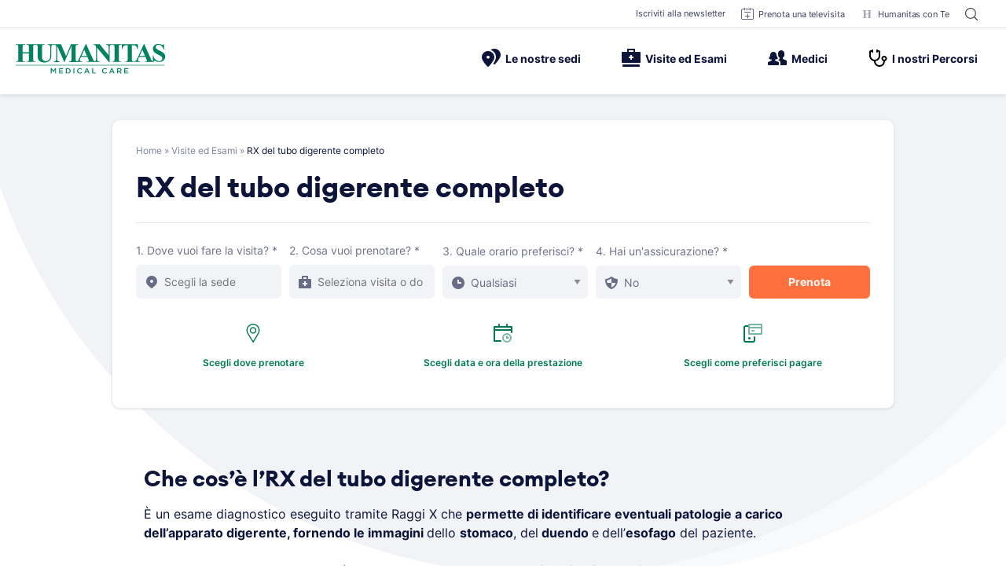

--- FILE ---
content_type: application/javascript
request_url: https://www.humanitas-care.it/_Incapsula_Resource?SWJIYLWA=719d34d31c8e3a6e6fffd425f7e032f3&ns=2&cb=113755222
body_size: 20534
content:
var _0x0e44=['\x77\x37\x37\x43\x70\x38\x4f\x57\x4a\x73\x4f\x77\x77\x34\x67\x3d','\x77\x36\x70\x42\x56\x67\x3d\x3d','\x77\x6f\x2f\x44\x71\x4d\x4f\x45','\x77\x35\x50\x43\x6f\x4d\x4f\x73\x4d\x4d\x4f\x79\x5a\x4d\x4b\x50\x47\x63\x4f\x72','\x52\x56\x45\x31','\x77\x37\x48\x43\x71\x38\x4f\x63','\x77\x35\x7a\x44\x6e\x44\x54\x44\x6d\x43\x30\x3d','\x77\x71\x31\x7a\x48\x6b\x30\x58\x77\x70\x77\x3d','\x4c\x43\x5a\x35','\x42\x44\x68\x33\x4a\x44\x7a\x44\x6a\x77\x3d\x3d','\x77\x70\x74\x56\x77\x6f\x63\x3d','\x77\x72\x4c\x43\x74\x55\x34\x3d','\x77\x35\x2f\x43\x74\x4d\x4f\x31\x77\x37\x62\x43\x6e\x38\x4b\x68','\x77\x35\x44\x43\x72\x38\x4f\x6b\x49\x4d\x4f\x78','\x77\x36\x4a\x5a\x64\x67\x3d\x3d','\x77\x71\x39\x2f\x49\x51\x3d\x3d','\x77\x36\x6c\x59\x51\x38\x4b\x31\x77\x37\x4c\x43\x68\x38\x4b\x36\x5a\x68\x38\x3d','\x77\x35\x39\x49\x62\x47\x78\x68\x46\x67\x3d\x3d','\x56\x73\x4f\x57\x43\x77\x3d\x3d','\x77\x36\x76\x43\x6e\x73\x4f\x65','\x77\x37\x66\x43\x74\x6c\x6a\x44\x6a\x53\x4e\x32\x53\x4d\x4b\x4e\x77\x35\x34\x43','\x45\x77\x78\x2b','\x77\x70\x50\x44\x6c\x6e\x4e\x69\x77\x6f\x76\x43\x6b\x77\x3d\x3d','\x77\x35\x59\x76\x77\x6f\x45\x3d','\x77\x36\x63\x72\x77\x34\x45\x3d','\x77\x70\x33\x43\x68\x73\x4f\x2f\x4e\x4d\x4b\x46','\x77\x37\x59\x6a\x77\x36\x73\x3d','\x77\x36\x56\x66\x77\x35\x55\x3d','\x77\x72\x6e\x44\x73\x67\x6f\x3d','\x77\x6f\x76\x44\x6e\x45\x35\x78\x77\x6f\x33\x43\x6b\x6b\x48\x43\x75\x67\x3d\x3d','\x49\x63\x4f\x59\x77\x35\x55\x4d\x77\x72\x78\x49','\x46\x4d\x4f\x34\x77\x37\x34\x3d','\x46\x63\x4f\x6e\x77\x37\x63\x3d','\x57\x4d\x4f\x70\x5a\x63\x4b\x4b\x77\x6f\x42\x43\x77\x37\x68\x38\x41\x47\x48\x44\x67\x63\x4b\x77\x4d\x79\x39\x5a\x55\x67\x3d\x3d','\x77\x6f\x78\x57\x77\x71\x30\x3d','\x77\x34\x50\x43\x68\x63\x4f\x7a','\x77\x36\x35\x67\x61\x67\x3d\x3d','\x77\x72\x44\x44\x71\x73\x4f\x4a\x77\x72\x58\x43\x6e\x6e\x72\x43\x6b\x33\x2f\x43\x74\x58\x72\x43\x68\x7a\x48\x43\x69\x73\x4b\x43\x77\x72\x6b\x77\x77\x34\x4d\x3d','\x77\x6f\x35\x35\x77\x71\x67\x63\x77\x36\x4a\x2f\x77\x37\x35\x53\x58\x41\x3d\x3d','\x77\x37\x46\x2b\x5a\x7a\x38\x2f','\x52\x6c\x49\x62','\x77\x34\x72\x43\x71\x38\x4f\x6d\x4d\x73\x4f\x67\x5a\x51\x3d\x3d','\x45\x52\x45\x33','\x77\x70\x44\x43\x68\x4d\x4f\x5a','\x53\x54\x4a\x6a\x4c\x79\x62\x44\x68\x4d\x4b\x32\x55\x7a\x4e\x2b\x77\x36\x4d\x3d','\x77\x37\x4c\x43\x73\x63\x4f\x62\x4d\x4d\x4f\x38\x77\x37\x51\x67','\x77\x37\x42\x54\x53\x63\x4b\x33\x77\x36\x44\x43\x68\x67\x3d\x3d','\x77\x72\x6e\x44\x70\x38\x4f\x51','\x77\x72\x46\x36\x42\x55\x30\x4b\x77\x70\x6f\x4e\x77\x37\x39\x77\x59\x4d\x4b\x52\x77\x36\x78\x35\x5a\x6b\x76\x43\x72\x69\x38\x4b\x45\x38\x4f\x46\x77\x35\x44\x44\x75\x7a\x4c\x44\x6b\x38\x4b\x45\x77\x72\x62\x44\x74\x73\x4f\x69\x57\x38\x4f\x30\x77\x6f\x2f\x43\x6d\x78\x33\x43\x74\x63\x4b\x77\x64\x51\x3d\x3d','\x77\x71\x51\x4e\x45\x47\x5a\x41\x77\x71\x52\x66','\x53\x4d\x4b\x31\x58\x31\x52\x42\x4f\x51\x3d\x3d','\x51\x41\x64\x4d','\x56\x54\x74\x34\x4c\x7a\x76\x44\x67\x67\x3d\x3d','\x77\x6f\x7a\x44\x6b\x63\x4f\x69\x77\x34\x73\x73\x63\x63\x4b\x30\x77\x35\x48\x44\x67\x4d\x4b\x73\x57\x69\x66\x44\x71\x45\x76\x44\x69\x33\x45\x47\x77\x37\x45\x6b\x77\x6f\x6b\x50','\x77\x71\x66\x43\x69\x4d\x4f\x54','\x77\x72\x72\x43\x6a\x4d\x4f\x2b\x56\x38\x4b\x78\x77\x71\x7a\x44\x6d\x38\x4b\x2f\x77\x70\x48\x44\x6a\x63\x4b\x5a\x62\x45\x45\x77\x51\x56\x4a\x44\x56\x6a\x30\x48\x77\x70\x63\x2f\x77\x70\x33\x44\x6b\x43\x50\x44\x72\x67\x3d\x3d','\x77\x37\x66\x43\x6c\x4d\x4f\x4c','\x44\x51\x6c\x61\x77\x70\x66\x44\x75\x73\x4f\x4b\x77\x6f\x59\x3d','\x77\x71\x62\x43\x70\x6c\x6a\x44\x6a\x6a\x4a\x34','\x54\x52\x6b\x64\x77\x6f\x7a\x43\x6f\x73\x4f\x59\x77\x34\x46\x77\x77\x71\x6b\x3d','\x44\x68\x56\x44\x77\x70\x6e\x44\x70\x77\x3d\x3d','\x43\x38\x4f\x6a\x56\x51\x3d\x3d','\x77\x70\x62\x43\x6d\x48\x7a\x44\x71\x41\x6a\x44\x6c\x7a\x58\x43\x6a\x4d\x4f\x61','\x50\x63\x4f\x44\x77\x37\x45\x3d','\x77\x34\x46\x4f\x77\x71\x58\x44\x76\x63\x4f\x62\x77\x35\x6f\x57\x4c\x73\x4f\x62\x77\x70\x70\x73\x64\x6e\x6e\x44\x6c\x48\x7a\x43\x68\x63\x4b\x43\x77\x37\x50\x43\x6a\x4d\x4b\x48\x77\x72\x66\x44\x67\x63\x4f\x66\x77\x71\x42\x31\x77\x6f\x77\x6e\x77\x34\x38\x51\x63\x63\x4b\x77\x77\x37\x33\x44\x71\x30\x41\x3d','\x4f\x69\x52\x51\x77\x71\x54\x44\x74\x32\x6c\x7a\x63\x79\x6b\x49\x77\x71\x74\x61','\x77\x6f\x42\x62\x77\x35\x63\x6c\x77\x36\x7a\x44\x76\x63\x4f\x79','\x4b\x41\x77\x56\x61\x57\x73\x62\x57\x45\x77\x3d','\x77\x72\x72\x44\x6d\x73\x4f\x57','\x77\x35\x70\x44\x5a\x6d\x35\x74\x4d\x56\x38\x3d','\x46\x63\x4f\x2f\x64\x38\x4b\x4d','\x77\x35\x72\x43\x68\x38\x4f\x4c','\x77\x36\x49\x45\x77\x34\x54\x43\x6a\x63\x4b\x47\x58\x4d\x4b\x34\x77\x71\x38\x71','\x48\x63\x4f\x4c\x77\x35\x7a\x43\x72\x6a\x74\x36\x77\x35\x2f\x43\x74\x4d\x4b\x73\x77\x70\x37\x44\x6a\x38\x4b\x66\x77\x72\x74\x4d\x57\x38\x4f\x55\x62\x41\x51\x63\x43\x33\x45\x3d','\x77\x71\x37\x44\x68\x6b\x77\x3d','\x77\x72\x66\x44\x6f\x52\x35\x76\x77\x70\x49\x3d','\x77\x71\x62\x43\x68\x63\x4f\x6c\x56\x38\x4b\x73\x77\x71\x6f\x3d','\x50\x52\x55\x56\x5a\x58\x45\x3d','\x59\x38\x4b\x54\x4d\x77\x3d\x3d','\x77\x37\x56\x39\x61\x67\x3d\x3d','\x77\x36\x30\x4a\x77\x34\x51\x3d','\x77\x72\x44\x44\x71\x73\x4f\x4a\x77\x72\x58\x43\x6e\x6e\x72\x43\x6b\x33\x2f\x43\x74\x58\x72\x44\x6e\x77\x3d\x3d','\x4e\x38\x4b\x48\x77\x35\x7a\x43\x73\x73\x4b\x74\x77\x37\x74\x2b\x46\x77\x3d\x3d','\x77\x72\x56\x52\x45\x67\x3d\x3d','\x77\x37\x4d\x50\x77\x35\x62\x43\x67\x63\x4b\x44\x55\x4d\x4b\x43\x77\x72\x4d\x2b\x77\x36\x77\x3d','\x77\x6f\x72\x44\x67\x48\x68\x33\x77\x72\x37\x43\x6e\x45\x72\x43\x73\x38\x4b\x39','\x77\x72\x37\x43\x70\x6b\x58\x44\x6e\x51\x3d\x3d','\x77\x72\x56\x33\x45\x6b\x59\x47\x77\x6f\x41\x3d','\x77\x72\x44\x44\x74\x41\x46\x79','\x77\x6f\x2f\x43\x76\x63\x4f\x32\x77\x37\x50\x43\x67\x4d\x4b\x68','\x77\x70\x76\x44\x6c\x6d\x35\x75\x77\x6f\x76\x43\x6c\x46\x38\x3d','\x77\x36\x56\x68\x77\x35\x77\x3d','\x77\x6f\x58\x44\x6b\x48\x6b\x3d','\x77\x35\x77\x52\x77\x72\x55\x3d','\x66\x38\x4b\x5a\x4c\x53\x4e\x69\x77\x34\x77\x3d','\x77\x35\x76\x44\x70\x4d\x4f\x6a','\x77\x71\x7a\x44\x73\x63\x4f\x34','\x45\x38\x4f\x68\x77\x35\x41\x3d','\x77\x72\x39\x74\x61\x6a\x67\x6c\x77\x70\x76\x43\x72\x4d\x4b\x4b\x77\x6f\x6e\x43\x6d\x63\x4f\x45\x77\x71\x48\x44\x68\x4d\x4b\x65\x66\x73\x4b\x71','\x77\x72\x37\x43\x72\x47\x58\x44\x6e\x54\x52\x35\x54\x38\x4b\x45','\x77\x34\x52\x38\x56\x77\x3d\x3d','\x55\x73\x4b\x39\x4c\x38\x4f\x64\x77\x71\x74\x34\x77\x36\x63\x37\x55\x69\x44\x43\x69\x38\x4f\x6c\x41\x43\x73\x47\x47\x4d\x4b\x4a\x77\x34\x66\x44\x6a\x38\x4f\x4f\x49\x73\x4f\x52\x4f\x38\x4f\x79\x46\x73\x4b\x36\x48\x6a\x4e\x55\x77\x70\x42\x46\x77\x6f\x55\x51\x4b\x79\x74\x73\x77\x35\x62\x43\x68\x68\x50\x44\x75\x67\x3d\x3d','\x77\x36\x38\x70\x77\x6f\x72\x43\x6d\x41\x3d\x3d','\x77\x71\x64\x74\x77\x70\x7a\x44\x6e\x38\x4b\x33\x50\x38\x4b\x70\x77\x37\x4e\x6c','\x66\x6a\x56\x68\x77\x6f\x74\x6c\x77\x6f\x45\x3d','\x77\x72\x37\x44\x72\x78\x72\x43\x68\x63\x4f\x35\x77\x35\x62\x43\x6c\x52\x44\x43\x6a\x6b\x33\x43\x76\x46\x48\x44\x67\x38\x4b\x68\x77\x37\x33\x44\x6a\x77\x3d\x3d','\x77\x72\x7a\x43\x67\x63\x4f\x6e\x52\x63\x4b\x39','\x55\x68\x66\x43\x76\x56\x41\x30\x41\x51\x3d\x3d','\x66\x63\x4b\x64\x4e\x53\x31\x78\x77\x34\x55\x38\x77\x70\x48\x43\x76\x30\x54\x44\x6e\x38\x4f\x52\x77\x35\x59\x7a\x77\x71\x7a\x43\x73\x4d\x4b\x42','\x77\x34\x74\x6b\x77\x37\x55\x56\x77\x72\x55\x3d','\x48\x4d\x4b\x6f\x77\x36\x44\x44\x74\x31\x72\x43\x6b\x4d\x4f\x50','\x56\x7a\x39\x67\x49\x53\x6a\x44\x69\x38\x4b\x64\x57\x54\x6b\x6b\x77\x71\x37\x44\x76\x32\x68\x6d\x4d\x73\x4b\x36\x77\x71\x35\x36\x77\x72\x45\x4e\x4f\x73\x4f\x4b\x41\x54\x4e\x45\x77\x70\x37\x43\x73\x77\x3d\x3d','\x77\x71\x4e\x44\x77\x37\x50\x44\x70\x38\x4f\x77','\x77\x6f\x44\x44\x68\x51\x55\x3d','\x77\x36\x78\x61\x55\x73\x4b\x33\x77\x37\x33\x43\x67\x4d\x4b\x6e','\x77\x6f\x37\x43\x74\x38\x4f\x36\x77\x37\x33\x43\x6d\x4d\x4b\x73','\x43\x38\x4f\x72\x63\x73\x4b\x4e\x77\x6f\x6c\x4d\x77\x37\x67\x7a\x46\x7a\x6e\x44\x6b\x4d\x4b\x77\x4a\x7a\x70\x4c\x57\x4d\x4b\x4e\x77\x37\x73\x3d','\x5a\x63\x4b\x64\x4c\x7a\x46\x7a','\x64\x38\x4f\x33\x65\x30\x37\x44\x6a\x45\x74\x6a\x58\x67\x3d\x3d','\x4f\x69\x6f\x47\x77\x71\x6a\x44\x71\x48\x78\x69\x63\x69\x39\x50\x77\x72\x4e\x52\x4b\x63\x4b\x78\x77\x6f\x72\x43\x6d\x79\x48\x43\x73\x73\x4b\x58','\x77\x72\x4c\x44\x73\x42\x35\x7a\x77\x6f\x4d\x3d','\x77\x36\x7a\x43\x75\x73\x4f\x64\x4d\x63\x4f\x32\x77\x35\x49\x77\x51\x77\x63\x3d','\x77\x34\x46\x4f\x77\x72\x48\x44\x72\x73\x4f\x55\x77\x35\x73\x37\x4a\x67\x3d\x3d','\x77\x72\x72\x43\x6a\x4d\x4f\x2b\x56\x38\x4b\x78\x77\x71\x7a\x44\x6d\x38\x4b\x2f\x77\x70\x48\x44\x6a\x63\x4f\x42\x59\x56\x51\x33\x51\x46\x4e\x45','\x77\x72\x37\x44\x6b\x47\x6c\x73\x77\x6f\x6e\x43\x6e\x6e\x66\x43\x6b\x73\x4b\x72\x63\x4d\x4b\x41\x46\x6b\x34\x3d','\x52\x6e\x2f\x44\x6e\x6c\x38\x5a\x77\x70\x45\x3d','\x55\x38\x4b\x31\x55\x31\x68\x63\x4a\x58\x58\x43\x75\x73\x4b\x5a','\x77\x71\x58\x44\x76\x73\x4f\x56\x77\x71\x48\x43\x67\x32\x63\x3d','\x57\x73\x4f\x50\x41\x63\x4f\x6b\x77\x35\x50\x44\x74\x63\x4f\x37\x77\x71\x34\x3d','\x77\x71\x2f\x43\x75\x31\x2f\x44\x6d\x6a\x4a\x6a','\x48\x73\x4b\x35\x77\x37\x7a\x44\x6c\x57\x76\x43\x6c\x63\x4f\x4c\x57\x73\x4f\x33\x4c\x33\x63\x3d','\x48\x73\x4f\x61\x77\x35\x6e\x43\x75\x43\x46\x6f','\x63\x4d\x4b\x55\x4d\x53\x74\x37\x77\x34\x45\x3d','\x77\x6f\x62\x43\x6a\x6e\x48\x44\x76\x68\x72\x44\x6a\x51\x3d\x3d','\x77\x72\x50\x43\x67\x63\x4f\x6c\x56\x4d\x4b\x39\x77\x72\x6f\x3d','\x77\x71\x78\x30\x77\x6f\x50\x44\x68\x63\x4b\x6b\x4c\x51\x3d\x3d','\x77\x72\x6f\x44\x4b\x51\x51\x69','\x77\x71\x48\x44\x71\x52\x74\x31\x77\x70\x4a\x6b','\x77\x72\x2f\x44\x76\x68\x34\x3d','\x77\x71\x77\x52\x55\x38\x4b\x71\x77\x6f\x62\x44\x71\x41\x3d\x3d','\x77\x6f\x7a\x44\x6b\x6e\x74\x6b\x77\x6f\x33\x43\x6b\x67\x3d\x3d','\x77\x37\x31\x42\x51\x73\x4b\x6a\x77\x37\x76\x43\x67\x38\x4b\x39\x64\x68\x59\x3d','\x59\x4d\x4f\x48\x41\x4d\x4f\x32\x77\x34\x6e\x44\x73\x67\x3d\x3d','\x44\x52\x42\x4a\x77\x70\x62\x44\x75\x73\x4f\x4b\x77\x72\x46\x70\x77\x36\x7a\x43\x72\x63\x4b\x7a\x45\x51\x3d\x3d','\x77\x35\x5a\x56\x61\x33\x68\x68\x44\x51\x3d\x3d','\x77\x6f\x2f\x44\x6b\x51\x4c\x43\x68\x63\x4f\x35\x77\x35\x2f\x43\x6c\x52\x4c\x43\x6e\x52\x48\x43\x72\x77\x3d\x3d','\x77\x71\x2f\x43\x6d\x4d\x4f\x69\x51\x38\x4b\x73\x77\x72\x45\x3d','\x77\x37\x2f\x43\x73\x4d\x4f\x53\x46\x4d\x4f\x78\x77\x34\x38\x70\x53\x78\x54\x43\x70\x73\x4b\x73\x46\x33\x34\x3d','\x77\x71\x52\x75\x47\x56\x6b\x58\x77\x6f\x63\x3d','\x77\x36\x5a\x68\x5a\x68\x63\x2b\x77\x6f\x44\x43\x74\x38\x4f\x48\x77\x6f\x33\x43\x6d\x38\x4f\x4d\x77\x71\x4c\x44\x6e\x38\x4b\x38\x5a\x63\x4b\x68\x45\x73\x4b\x73\x77\x34\x6a\x44\x6b\x7a\x46\x4b\x66\x51\x3d\x3d','\x77\x35\x52\x61\x77\x72\x6e\x44\x71\x63\x4f\x47\x77\x34\x63\x3d','\x57\x4d\x4f\x49\x66\x31\x62\x44\x6a\x30\x70\x34\x52\x6d\x52\x39\x77\x37\x2f\x43\x6a\x56\x45\x59\x77\x71\x4e\x39\x77\x35\x34\x36\x4a\x6c\x50\x44\x71\x63\x4b\x4b','\x77\x70\x56\x50\x77\x34\x73\x78\x77\x37\x48\x44\x6f\x41\x3d\x3d','\x77\x70\x52\x59\x77\x34\x45\x33\x77\x36\x6a\x44\x74\x73\x4f\x76\x51\x43\x49\x38\x4d\x48\x78\x67\x77\x71\x74\x67\x65\x69\x6e\x43\x67\x63\x4f\x6e\x4b\x48\x42\x49\x58\x51\x67\x45\x58\x41\x33\x44\x69\x78\x68\x4b','\x77\x6f\x70\x39\x77\x36\x6a\x44\x74\x38\x4f\x33\x48\x4d\x4f\x49\x77\x34\x41\x49\x53\x4d\x4b\x6b\x50\x63\x4b\x42\x64\x38\x4f\x64\x77\x34\x66\x43\x67\x38\x4f\x62\x63\x4d\x4b\x77\x77\x6f\x51\x3d','\x77\x34\x54\x43\x68\x38\x4f\x70\x4c\x63\x4b\x45\x77\x70\x63\x52\x4a\x78\x45\x2b\x43\x7a\x2f\x43\x76\x73\x4b\x33\x4f\x52\x6b\x5a\x77\x35\x7a\x43\x69\x73\x4b\x6c\x4d\x4d\x4f\x31\x77\x72\x52\x52\x4b\x73\x4b\x6f\x57\x4d\x4f\x73\x45\x73\x4f\x38\x4f\x4d\x4f\x53\x77\x71\x63\x37\x77\x37\x50\x44\x6f\x4d\x4b\x4e','\x77\x36\x41\x2b\x77\x6f\x72\x43\x68\x63\x4b\x6e\x4b\x51\x3d\x3d','\x77\x70\x64\x4f\x5a\x6d\x68\x4b\x48\x30\x70\x62\x77\x35\x45\x71\x77\x70\x58\x44\x76\x6a\x4c\x44\x73\x6d\x48\x43\x67\x46\x54\x44\x6a\x38\x4f\x77\x77\x71\x73\x54\x4b\x38\x4b\x7a\x77\x37\x77\x74\x77\x71\x6e\x44\x76\x45\x6f\x3d','\x77\x72\x72\x43\x73\x56\x6e\x44\x69\x69\x4e\x6a\x55\x73\x4f\x4e\x77\x34\x30\x44\x43\x73\x4b\x4a\x54\x6d\x62\x43\x6f\x67\x3d\x3d','\x5a\x63\x4f\x2f\x64\x4d\x4f\x61\x4f\x4d\x4f\x33','\x77\x35\x62\x43\x6a\x63\x4f\x34\x4b\x38\x4b\x41\x77\x70\x30\x52','\x77\x36\x54\x44\x72\x4d\x4f\x4a\x47\x63\x4b\x71\x77\x71\x34\x61\x77\x6f\x34\x38\x77\x71\x4c\x44\x69\x73\x4b\x71\x43\x4d\x4b\x58','\x55\x57\x4c\x44\x68\x6c\x6b\x45\x77\x70\x42\x35','\x77\x6f\x62\x44\x68\x43\x6e\x44\x6a\x79\x6e\x44\x6e\x58\x5a\x64\x77\x71\x74\x79\x63\x38\x4f\x43\x77\x70\x44\x43\x73\x67\x3d\x3d','\x4e\x4d\x4b\x4b\x77\x35\x76\x43\x6f\x73\x4b\x74\x77\x36\x45\x3d','\x4a\x44\x6b\x66\x77\x71\x4c\x44\x71\x6d\x35\x6c','\x77\x35\x49\x6a\x77\x6f\x48\x43\x74\x38\x4b\x67\x4b\x63\x4f\x6f\x47\x4d\x4f\x57\x44\x4d\x4f\x68','\x51\x51\x72\x43\x75\x6b\x63\x76\x41\x41\x3d\x3d','\x77\x71\x63\x57\x50\x51\x4d\x71\x66\x55\x72\x44\x70\x4d\x4f\x33\x4c\x43\x78\x30\x57\x77\x3d\x3d','\x58\x43\x5a\x2f\x4f\x7a\x76\x44\x6d\x51\x3d\x3d','\x5a\x38\x4f\x72\x63\x73\x4f\x4c\x4c\x63\x4f\x6f\x77\x34\x63\x33\x77\x72\x4a\x6e\x55\x56\x7a\x44\x6e\x4d\x4b\x76\x77\x72\x7a\x43\x72\x73\x4b\x39\x77\x36\x49\x3d','\x77\x72\x64\x33\x48\x46\x38\x47','\x77\x72\x6c\x6a\x62\x67\x3d\x3d','\x77\x36\x41\x44\x77\x34\x37\x43\x6a\x4d\x4b\x50\x51\x73\x4f\x34\x77\x72\x34\x68\x77\x35\x70\x76\x57\x46\x76\x44\x67\x68\x5a\x41\x64\x51\x3d\x3d','\x4f\x38\x4f\x63\x77\x35\x63\x65\x77\x71\x30\x3d','\x77\x6f\x6c\x59\x53\x69\x42\x71\x77\x34\x6c\x5a\x77\x70\x49\x3d','\x65\x57\x6b\x75\x77\x36\x35\x33\x48\x6c\x72\x43\x67\x77\x62\x43\x6b\x63\x4b\x58\x77\x34\x62\x44\x6b\x73\x4f\x48\x59\x38\x4b\x4b\x77\x71\x4a\x33','\x77\x37\x51\x61\x77\x35\x58\x43\x71\x38\x4b\x4d\x56\x4d\x4b\x6c\x77\x72\x6b\x3d','\x54\x57\x62\x44\x67\x55\x55\x4b\x77\x6f\x4e\x6f\x41\x63\x4f\x5a\x77\x72\x6f\x55\x77\x71\x4d\x75\x52\x45\x55\x3d','\x77\x70\x72\x44\x69\x33\x52\x32\x77\x6f\x76\x43\x69\x41\x3d\x3d','\x77\x70\x39\x45\x77\x34\x45\x79\x77\x37\x41\x3d','\x4f\x69\x6f\x47\x77\x71\x6a\x44\x71\x48\x78\x69\x63\x69\x39\x50\x77\x71\x64\x62\x4a\x63\x4b\x37\x77\x70\x33\x43\x6b\x53\x50\x43\x76\x73\x4b\x4b\x63\x41\x3d\x3d','\x77\x72\x45\x5a\x44\x48\x4a\x64\x77\x72\x6b\x3d','\x77\x70\x4e\x59\x77\x34\x77\x73\x77\x36\x44\x44\x73\x4d\x4f\x31\x58\x57\x4d\x4e','\x77\x71\x72\x44\x73\x41\x52\x76\x77\x6f\x46\x32\x49\x42\x38\x4b\x77\x71\x66\x43\x6e\x73\x4b\x62\x77\x35\x31\x70\x77\x72\x7a\x44\x71\x38\x4b\x36\x50\x63\x4f\x75\x77\x72\x44\x43\x75\x63\x4b\x37\x77\x71\x30\x3d','\x77\x70\x66\x44\x69\x53\x72\x44\x6d\x43\x30\x3d','\x50\x38\x4f\x32\x77\x34\x63\x3d','\x53\x4d\x4b\x78\x58\x31\x52\x41\x4d\x45\x66\x43\x6a\x51\x3d\x3d','\x4d\x67\x64\x46\x77\x70\x58\x44\x73\x4d\x4f\x51\x77\x35\x74\x6e\x77\x37\x2f\x43\x76\x63\x4b\x6a\x58\x4d\x4b\x6a\x77\x72\x64\x6d\x77\x34\x4e\x4c\x77\x37\x6f\x69\x77\x71\x7a\x44\x6b\x73\x4b\x42\x77\x35\x37\x44\x6e\x63\x4b\x33\x4d\x77\x3d\x3d','\x45\x38\x4f\x72\x61\x4d\x4b\x52\x77\x6f\x73\x3d','\x43\x38\x4f\x2f\x61\x63\x4b\x47\x77\x6f\x74\x66\x77\x34\x30\x3d','\x4a\x51\x41\x41\x66\x77\x3d\x3d','\x4f\x6a\x34\x64\x77\x71\x50\x44\x71\x6d\x39\x58','\x77\x34\x52\x45\x62\x47\x39\x36\x43\x52\x64\x51\x77\x34\x34\x34\x77\x70\x7a\x44\x72\x52\x62\x44\x72\x6e\x48\x43\x6d\x30\x7a\x43\x6c\x4d\x4b\x6c\x77\x36\x30\x3d','\x77\x72\x62\x44\x70\x38\x4f\x51\x77\x71\x66\x43\x6b\x67\x3d\x3d','\x44\x73\x4f\x66\x77\x37\x38\x3d','\x77\x71\x2f\x44\x73\x38\x4f\x49\x77\x72\x66\x43\x68\x55\x50\x43\x70\x58\x37\x43\x75\x57\x59\x3d','\x77\x72\x34\x41\x56\x4d\x4b\x39\x77\x70\x33\x44\x72\x4d\x4b\x5a\x77\x70\x58\x43\x75\x63\x4f\x4b\x50\x41\x49\x53\x77\x70\x55\x6b\x42\x57\x30\x4f\x77\x37\x48\x44\x76\x63\x4b\x2b','\x59\x57\x6b\x30\x77\x37\x4a\x31','\x77\x70\x66\x43\x6e\x73\x4f\x79','\x46\x4d\x4f\x58\x77\x34\x54\x43\x72\x69\x64\x54\x77\x35\x66\x43\x75\x4d\x4f\x72\x77\x70\x2f\x44\x69\x41\x3d\x3d','\x43\x73\x4b\x78\x77\x37\x37\x44\x6e\x56\x54\x43\x69\x73\x4b\x45\x59\x38\x4f\x6d\x49\x6c\x33\x43\x6f\x38\x4b\x7a\x77\x72\x6a\x44\x6c\x47\x50\x43\x68\x63\x4f\x2f\x77\x70\x58\x44\x73\x69\x76\x43\x6b\x38\x4b\x76\x47\x45\x6a\x44\x68\x38\x4b\x4a\x4a\x67\x3d\x3d','\x77\x34\x58\x43\x6b\x4d\x4f\x6a\x4b\x38\x4b\x64\x77\x6f\x45\x3d','\x77\x72\x54\x43\x6b\x33\x72\x44\x69\x69\x4c\x44\x72\x44\x37\x43\x68\x38\x4f\x61\x50\x4d\x4f\x4c\x49\x4d\x4b\x62\x51\x63\x4f\x6e\x77\x70\x6f\x31\x42\x38\x4b\x49\x77\x35\x70\x68','\x77\x72\x34\x41\x56\x4d\x4b\x39\x77\x70\x33\x44\x72\x4d\x4b\x5a\x77\x70\x6e\x43\x6f\x38\x4f\x51\x4b\x67\x51\x6f\x77\x6f\x55\x75\x46\x6d\x6f\x49\x77\x36\x4c\x43\x74\x4d\x4f\x68\x44\x55\x51\x32\x77\x71\x77\x69\x77\x36\x6f\x33\x47\x77\x3d\x3d','\x77\x71\x49\x41\x43\x58\x52\x4d','\x77\x71\x6e\x43\x6a\x38\x4f\x6c\x51\x38\x4b\x73\x77\x72\x44\x44\x73\x63\x4b\x35\x77\x70\x33\x44\x6c\x73\x4f\x57','\x77\x72\x30\x47\x61\x63\x4b\x74\x77\x6f\x44\x44\x73\x73\x4f\x5a\x77\x70\x30\x3d','\x55\x63\x4b\x54\x4c\x43\x68\x7a\x77\x34\x55\x6d\x77\x35\x62\x43\x75\x52\x50\x44\x6a\x73\x4f\x45\x77\x34\x6b\x62\x77\x36\x33\x43\x72\x63\x4b\x57\x4e\x55\x35\x6f\x77\x36\x73\x43\x77\x70\x56\x30\x77\x37\x2f\x44\x6b\x73\x4f\x57\x49\x45\x5a\x6d\x4c\x57\x58\x44\x75\x38\x4b\x65\x53\x38\x4b\x36\x77\x72\x37\x43\x70\x73\x4b\x33\x77\x6f\x45\x74\x77\x6f\x76\x43\x6f\x38\x4b\x77\x77\x35\x35\x4c\x43\x63\x4f\x4a\x77\x34\x54\x44\x72\x42\x31\x68\x77\x71\x41\x59\x46\x6d\x56\x2f\x63\x52\x30\x45\x57\x73\x4f\x47\x5a\x33\x44\x43\x69\x6c\x4c\x43\x67\x38\x4f\x4c\x50\x4d\x4f\x6d\x65\x73\x4f\x79\x77\x34\x4e\x63\x4a\x77\x6a\x43\x6a\x78\x7a\x43\x6e\x38\x4f\x67\x58\x31\x5a\x45\x51\x67\x3d\x3d','\x77\x71\x4d\x53\x49\x41\x4d\x6d','\x52\x6d\x4d\x55','\x77\x34\x74\x4f\x51\x67\x3d\x3d','\x77\x34\x52\x4d\x77\x72\x54\x44\x76\x38\x4f\x55\x77\x35\x30\x6e\x4c\x73\x4f\x48','\x77\x71\x62\x44\x71\x78\x37\x43\x6e\x38\x4f\x33\x77\x35\x6a\x43\x6a\x77\x77\x3d','\x77\x6f\x74\x53\x61\x79\x64\x78\x77\x34\x39\x5a\x77\x6f\x59\x3d','\x61\x63\x4f\x30\x66\x6c\x38\x3d','\x77\x36\x5a\x68\x61\x43\x4d\x6d\x77\x70\x48\x43\x74\x73\x4f\x65\x77\x34\x4c\x43\x69\x38\x4f\x4b\x77\x71\x37\x44\x68\x4d\x4b\x53\x62\x38\x4b\x68\x45\x73\x4b\x54\x77\x34\x6a\x44\x6d\x7a\x67\x3d','\x46\x4d\x4f\x37\x54\x6d\x54\x44\x69\x67\x3d\x3d','\x77\x6f\x62\x43\x76\x63\x4f\x33\x77\x36\x2f\x43\x67\x63\x4b\x68\x77\x34\x48\x44\x75\x73\x4f\x54\x77\x35\x4c\x43\x76\x63\x4b\x56','\x77\x6f\x66\x43\x70\x4d\x4f\x31\x77\x37\x62\x44\x67\x73\x4b\x77\x77\x34\x44\x44\x6e\x63\x4f\x71\x77\x34\x2f\x43\x73\x4d\x4b\x65\x77\x35\x7a\x43\x6a\x44\x6c\x78\x45\x77\x48\x43\x6c\x4d\x4f\x7a\x77\x71\x62\x43\x6b\x51\x3d\x3d','\x43\x77\x52\x44\x77\x6f\x58\x44\x74\x67\x3d\x3d','\x77\x71\x45\x63\x48\x77\x49\x78\x5a\x6b\x48\x43\x71\x77\x3d\x3d','\x77\x37\x4a\x58\x55\x63\x4b\x35\x77\x37\x50\x43\x6a\x38\x4b\x67\x62\x41\x6e\x44\x6d\x38\x4f\x6a\x77\x71\x5a\x47\x77\x34\x66\x43\x6d\x38\x4b\x57\x77\x36\x44\x43\x71\x32\x49\x43\x5a\x31\x44\x43\x6f\x38\x4b\x6e','\x63\x63\x4f\x36\x64\x6b\x2f\x44\x6a\x77\x3d\x3d','\x77\x70\x7a\x44\x6e\x48\x4e\x72\x77\x70\x72\x43\x6d\x46\x76\x43\x74\x4d\x4b\x6d\x64\x41\x3d\x3d','\x77\x70\x50\x44\x6e\x44\x49\x3d','\x42\x73\x4f\x2f\x56\x48\x6a\x44\x6a\x4d\x4f\x39\x77\x6f\x6c\x30\x77\x72\x31\x4b','\x77\x37\x33\x43\x71\x73\x4f\x52\x4e\x73\x4f\x77\x77\x35\x49\x70\x53\x41\x3d\x3d','\x63\x38\x4f\x6b\x62\x38\x4f\x4d\x4b\x63\x4f\x71\x77\x72\x30\x6f\x77\x72\x4a\x77\x47\x41\x6b\x3d','\x62\x43\x52\x73\x77\x6f\x78\x35','\x77\x72\x66\x44\x73\x67\x42\x6a\x77\x6f\x4e\x35\x65\x68\x67\x64\x77\x36\x44\x43\x6c\x63\x4b\x53\x77\x34\x63\x3d','\x77\x34\x56\x4d\x62\x6e\x35\x77','\x77\x71\x4c\x43\x70\x6c\x2f\x44\x6a\x69\x35\x6b','\x77\x72\x42\x4e\x77\x37\x37\x44\x6f\x73\x4f\x38','\x59\x73\x4f\x6a\x63\x30\x6e\x44\x6e\x6c\x63\x3d','\x4b\x77\x6f\x59\x66\x47\x77\x6c\x59\x30\x77\x66\x77\x37\x6a\x44\x6c\x69\x6c\x70\x43\x63\x4f\x50\x55\x41\x3d\x3d','\x77\x35\x68\x39\x77\x37\x41\x54\x77\x71\x52\x77','\x77\x70\x56\x59\x77\x34\x4d\x79\x77\x36\x7a\x44\x6a\x4d\x4f\x6b\x54\x48\x67\x71\x41\x58\x31\x71\x77\x71\x4a\x68','\x77\x36\x62\x44\x75\x4d\x4f\x50\x43\x4d\x4b\x2f\x77\x72\x45\x3d','\x77\x6f\x54\x44\x68\x78\x48\x44\x69\x43\x72\x44\x73\x79\x70\x43\x77\x71\x35\x75\x64\x63\x4f\x56\x77\x71\x66\x43\x71\x47\x33\x43\x6d\x43\x50\x44\x69\x63\x4f\x4e\x61\x57\x66\x43\x6d\x41\x3d\x3d','\x64\x38\x4f\x75\x63\x38\x4f\x4e\x49\x38\x4f\x7a\x77\x72\x30\x58\x77\x70\x4a\x51\x4b\x43\x54\x44\x74\x63\x4b\x63\x77\x70\x44\x43\x67\x4d\x4b\x64\x77\x35\x33\x44\x76\x77\x3d\x3d','\x77\x71\x72\x43\x6d\x38\x4f\x51\x77\x35\x37\x43\x71\x63\x4b\x4b\x77\x37\x44\x44\x6a\x63\x4f\x53\x77\x37\x7a\x43\x69\x73\x4b\x6a','\x77\x6f\x2f\x44\x69\x54\x44\x44\x68\x43\x2f\x44\x6b\x43\x78\x43\x77\x71\x73\x7a\x66\x63\x4f\x4f\x77\x6f\x37\x43\x70\x45\x72\x43\x6b\x54\x4c\x44\x6d\x4d\x4f\x64\x4c\x32\x37\x43\x6a\x32\x6c\x57\x53\x6b\x34\x49\x4a\x52\x38\x3d','\x43\x38\x4b\x35\x77\x37\x7a\x44\x6a\x46\x34\x3d','\x77\x37\x62\x44\x6a\x4d\x4f\x41','\x77\x36\x39\x6e\x5a\x6a\x4d\x66\x77\x6f\x33\x43\x71\x4d\x4f\x50\x77\x70\x38\x3d','\x77\x72\x67\x45\x43\x32\x5a\x64\x77\x71\x49\x3d','\x64\x53\x78\x2b\x77\x70\x46\x32\x77\x70\x4e\x64\x58\x54\x30\x6a\x77\x35\x74\x55\x77\x35\x42\x44\x64\x73\x4b\x65\x77\x34\x37\x44\x74\x67\x55\x42\x77\x37\x33\x43\x73\x63\x4b\x75\x77\x72\x41\x30\x77\x70\x49\x6e','\x62\x53\x78\x6b\x77\x6f\x31\x30','\x77\x37\x41\x4b\x77\x6f\x55\x3d','\x45\x63\x4b\x39\x77\x37\x37\x44\x6e\x6b\x2f\x43\x6c\x51\x3d\x3d','\x77\x70\x54\x43\x6e\x33\x62\x44\x71\x51\x48\x44\x69\x58\x58\x43\x6a\x73\x4f\x53\x4e\x73\x4f\x62\x4b\x4d\x4b\x5a\x63\x73\x4f\x4d\x77\x70\x77\x6f','\x77\x71\x35\x67\x77\x6f\x58\x44\x6c\x4d\x4b\x78\x4d\x73\x4b\x4a\x77\x37\x52\x2b\x77\x37\x51\x3d','\x77\x71\x37\x44\x70\x38\x4f\x4b\x77\x72\x76\x43\x6b\x48\x58\x43\x75\x48\x58\x43\x76\x79\x44\x43\x6c\x79\x7a\x43\x6d\x38\x4b\x5a\x77\x70\x63\x35\x77\x35\x56\x6a\x4a\x54\x34\x67\x77\x72\x44\x43\x6c\x38\x4b\x75\x5a\x38\x4f\x47\x77\x35\x44\x43\x72\x63\x4f\x34\x77\x72\x33\x44\x68\x78\x52\x52\x77\x36\x45\x44\x77\x37\x4e\x67\x77\x37\x33\x43\x6c\x41\x3d\x3d','\x77\x70\x66\x43\x6f\x63\x4f\x78\x77\x36\x6a\x43\x72\x63\x4b\x6a\x77\x34\x72\x44\x6f\x4d\x4f\x71\x77\x37\x6e\x43\x75\x4d\x4b\x45\x77\x35\x6f\x3d','\x77\x37\x55\x59\x77\x34\x48\x43\x68\x73\x4b\x45\x52\x67\x3d\x3d','\x77\x71\x4e\x6b\x45\x55\x51\x48','\x54\x57\x62\x44\x67\x55\x55\x4b\x77\x6f\x4e\x6f\x41\x63\x4f\x5a\x77\x72\x6f\x4f\x77\x71\x4d\x6f\x52\x6e\x48\x44\x74\x78\x59\x44\x50\x38\x4b\x35\x4c\x69\x58\x43\x6b\x51\x48\x43\x71\x47\x45\x32\x77\x37\x6b\x30\x77\x70\x6c\x31\x77\x71\x39\x58\x77\x70\x41\x75\x77\x6f\x35\x70\x77\x37\x41\x6a','\x64\x73\x4f\x6d\x63\x63\x4f\x63\x4b\x51\x3d\x3d','\x77\x72\x2f\x43\x73\x46\x50\x44\x6d\x77\x64\x33\x52\x4d\x4b\x4e\x77\x34\x38\x69\x47\x63\x4b\x4f\x52\x67\x3d\x3d','\x4d\x38\x4b\x41\x77\x35\x50\x43\x76\x38\x4b\x39','\x77\x70\x35\x57\x77\x35\x51\x72\x77\x36\x4c\x44\x73\x73\x4f\x31\x57\x33\x35\x4e\x47\x6e\x68\x67\x77\x72\x74\x46\x62\x79\x58\x43\x6d\x63\x4f\x32\x48\x6b\x35\x50\x58\x31\x51\x50\x58\x68\x6a\x44\x75\x68\x70\x58\x77\x72\x30\x65\x4c\x6e\x62\x43\x69\x6c\x77\x77\x46\x42\x49\x3d','\x45\x4d\x4f\x35\x59\x63\x4b\x57\x77\x71\x39\x4b\x77\x36\x6b\x79\x45\x56\x50\x44\x67\x63\x4b\x6f\x4a\x77\x3d\x3d','\x77\x72\x64\x51\x77\x37\x37\x44\x76\x4d\x4f\x78\x43\x77\x3d\x3d','\x48\x78\x64\x4f\x77\x70\x37\x44\x74\x77\x3d\x3d','\x77\x71\x39\x33\x42\x6b\x4d\x45\x77\x70\x55\x6d\x77\x37\x56\x36\x4f\x73\x4f\x63\x77\x36\x6c\x69\x5a\x55\x66\x43\x75\x42\x4d\x33\x46\x4d\x4f\x68\x77\x34\x72\x43\x75\x43\x37\x44\x6b\x38\x4b\x44\x77\x37\x6e\x44\x73\x63\x4b\x32\x48\x63\x4f\x45\x77\x6f\x58\x43\x6e\x77\x7a\x44\x76\x4d\x4b\x50\x58\x38\x4b\x45\x42\x73\x4b\x6a\x52\x56\x62\x44\x75\x4d\x4f\x53\x77\x70\x34\x6f\x62\x51\x3d\x3d','\x77\x70\x68\x50\x63\x43\x64\x73\x77\x35\x4d\x3d','\x77\x34\x46\x4f\x77\x71\x58\x44\x76\x63\x4f\x62\x77\x35\x6f\x36','\x77\x70\x67\x61\x4c\x77\x51\x73\x66\x45\x44\x43\x71\x73\x4b\x6b\x61\x68\x6f\x33\x46\x54\x4a\x79\x77\x37\x2f\x43\x68\x78\x4c\x43\x6e\x4d\x4f\x56\x58\x6a\x50\x44\x6a\x38\x4f\x72\x46\x77\x3d\x3d','\x46\x63\x4f\x79\x77\x36\x2f\x44\x73\x32\x6e\x43\x71\x43\x64\x4e\x77\x37\x64\x2f\x77\x71\x2f\x44\x67\x73\x4f\x6e\x77\x71\x37\x44\x73\x51\x3d\x3d','\x4b\x4d\x4f\x46\x77\x35\x49\x59\x77\x72\x78\x54','\x77\x72\x4c\x44\x76\x41\x33\x43\x6d\x73\x4f\x37','\x77\x6f\x2f\x44\x69\x54\x44\x44\x68\x43\x2f\x44\x6b\x43\x78\x43\x77\x71\x73\x7a\x5a\x63\x4f\x55\x77\x6f\x62\x43\x73\x31\x2f\x43\x6a\x79\x66\x44\x6b\x38\x4f\x61\x52\x57\x50\x43\x6e\x6d\x59\x66\x55\x30\x6c\x58\x63\x55\x46\x34','\x77\x34\x64\x44\x77\x72\x7a\x44\x72\x38\x4f\x58','\x77\x71\x6e\x44\x76\x68\x42\x76\x77\x6f\x70\x79','\x77\x6f\x7a\x43\x73\x38\x4f\x69\x77\x37\x50\x43\x69\x38\x4b\x6c\x77\x35\x76\x44\x6f\x63\x4f\x73\x77\x70\x50\x43\x72\x4d\x4b\x44\x77\x35\x37\x44\x6c\x6c\x45\x34\x47\x67\x72\x43\x6a\x73\x4f\x51\x77\x72\x50\x43\x6a\x63\x4b\x63\x77\x35\x45\x72\x66\x73\x4b\x79\x77\x35\x64\x49\x4c\x73\x4f\x65\x51\x51\x3d\x3d','\x43\x4d\x4b\x72\x77\x37\x58\x44\x69\x33\x72\x43\x6d\x73\x4f\x50\x57\x73\x4f\x33\x42\x48\x76\x43\x6d\x38\x4b\x41','\x77\x71\x44\x44\x6f\x67\x33\x43\x6d\x4d\x4f\x34\x77\x35\x6a\x43\x6b\x78\x49\x3d','\x77\x36\x6e\x44\x73\x6c\x76\x43\x6b\x4d\x4b\x76\x77\x6f\x58\x43\x6e\x55\x37\x44\x6a\x52\x2f\x44\x76\x45\x6a\x43\x6e\x4d\x4f\x77\x77\x36\x37\x43\x69\x47\x6a\x43\x76\x51\x6e\x44\x6d\x73\x4f\x4a\x77\x71\x48\x44\x69\x38\x4b\x4f\x77\x72\x6f\x39\x46\x48\x44\x44\x75\x69\x45\x76\x53\x52\x2f\x44\x6c\x78\x4c\x44\x6f\x54\x4d\x6d\x77\x72\x7a\x44\x67\x38\x4b\x37\x77\x6f\x6c\x37','\x77\x37\x44\x44\x73\x4d\x4f\x4b\x45\x73\x4b\x2f','\x77\x6f\x51\x59\x41\x41\x3d\x3d','\x4f\x77\x70\x70','\x59\x38\x4b\x4a\x4d\x43\x77\x3d','\x77\x72\x5a\x59\x77\x36\x51\x3d','\x63\x4d\x4f\x57\x44\x41\x3d\x3d','\x56\x44\x39\x6d','\x77\x36\x6c\x36\x51\x51\x3d\x3d','\x53\x63\x4b\x66\x61\x51\x3d\x3d','\x77\x72\x4d\x4c\x44\x67\x3d\x3d','\x77\x37\x78\x56\x77\x72\x34\x3d','\x77\x6f\x58\x43\x75\x4d\x4f\x2f','\x77\x71\x72\x44\x71\x63\x4f\x56\x77\x72\x77\x3d','\x77\x37\x4a\x37\x65\x44\x34\x3d','\x54\x4d\x4f\x37\x4f\x67\x3d\x3d','\x43\x63\x4b\x41\x77\x37\x63\x3d','\x77\x34\x39\x33\x51\x67\x3d\x3d','\x77\x36\x39\x69\x48\x33\x6b\x58\x77\x6f\x59\x37\x77\x37\x52\x76\x50\x4d\x4b\x46','\x77\x71\x62\x44\x72\x77\x44\x43\x6d\x63\x4f\x37','\x77\x34\x6c\x71\x77\x34\x6f\x55\x77\x71\x4a\x71\x77\x71\x52\x4a','\x77\x6f\x50\x44\x6e\x43\x6e\x44\x6a\x41\x3d\x3d','\x63\x63\x4b\x49\x4c\x43\x55\x3d','\x52\x38\x4b\x69\x56\x46\x4a\x42\x4e\x47\x58\x43\x68\x4d\x4b\x77\x4c\x6a\x78\x72\x77\x36\x6b\x3d','\x77\x36\x72\x44\x72\x63\x4f\x42','\x64\x73\x4f\x4e\x43\x67\x3d\x3d','\x5a\x38\x4f\x4f\x45\x41\x3d\x3d','\x4d\x4d\x4f\x72\x77\x36\x4a\x61\x77\x34\x5a\x47\x52\x41\x74\x51\x77\x70\x51\x4a\x61\x38\x4b\x32\x50\x6e\x37\x43\x74\x38\x4b\x61\x65\x38\x4b\x64\x77\x70\x7a\x44\x69\x33\x33\x43\x70\x38\x4b\x32\x77\x72\x76\x43\x6e\x38\x4b\x34\x77\x6f\x72\x44\x74\x68\x35\x4c\x58\x45\x33\x44\x6a\x67\x3d\x3d','\x77\x70\x6b\x41\x45\x57\x6b\x3d','\x59\x63\x4b\x64\x4c\x53\x42\x35\x77\x34\x6b\x3d','\x61\x63\x4f\x51\x44\x67\x3d\x3d','\x77\x72\x7a\x43\x69\x63\x4f\x34','\x77\x70\x48\x44\x6e\x4d\x4f\x6e','\x77\x6f\x6e\x44\x6c\x69\x39\x6d\x77\x34\x2f\x44\x69\x78\x37\x43\x76\x73\x4f\x77\x49\x38\x4b\x41\x46\x77\x6f\x66\x77\x34\x33\x43\x6c\x32\x77\x54\x77\x6f\x4c\x43\x70\x4d\x4b\x56\x77\x36\x49\x52\x62\x63\x4b\x69\x61\x48\x41\x35\x50\x41\x58\x43\x74\x6a\x7a\x43\x76\x38\x4f\x4c\x48\x6d\x33\x43\x72\x57\x6b\x33\x77\x35\x46\x32\x77\x71\x50\x43\x6c\x4d\x4b\x69\x77\x71\x72\x43\x6f\x4d\x4b\x48\x77\x36\x74\x30\x77\x72\x76\x44\x73\x55\x76\x44\x6e\x67\x73\x66\x77\x6f\x39\x6c\x54\x73\x4b\x57\x42\x54\x58\x43\x6b\x6d\x33\x44\x67\x73\x4f\x61','\x77\x72\x78\x57\x77\x36\x6f\x3d','\x49\x63\x4b\x61\x77\x37\x59\x3d','\x77\x70\x44\x44\x6d\x4d\x4f\x35\x77\x34\x73\x78\x64\x77\x3d\x3d','\x77\x72\x46\x6a\x41\x30\x49\x3d','\x77\x36\x37\x44\x6f\x63\x4f\x57','\x77\x71\x33\x44\x69\x63\x4f\x6b','\x77\x35\x6c\x43\x61\x32\x55\x3d','\x77\x37\x33\x44\x6c\x38\x4b\x67\x43\x63\x4f\x76\x77\x37\x58\x43\x72\x38\x4f\x6a\x77\x6f\x6a\x44\x75\x4d\x4f\x48\x56\x33\x70\x31\x42\x42\x4a\x42\x4a\x44\x34\x48\x77\x6f\x42\x6b\x77\x35\x76\x44\x68\x79\x48\x43\x76\x47\x62\x43\x6f\x4d\x4f\x65\x77\x70\x66\x44\x71\x4d\x4b\x56\x77\x34\x49\x31\x77\x6f\x58\x44\x70\x73\x4b\x61\x77\x72\x2f\x43\x70\x38\x4f\x42','\x77\x6f\x76\x44\x6c\x73\x4f\x31','\x77\x70\x4a\x47\x77\x35\x73\x3d','\x77\x36\x35\x72\x5a\x54\x45\x2f\x77\x70\x77\x3d','\x46\x38\x4f\x48\x77\x35\x37\x43\x72\x43\x46\x7a','\x45\x73\x4f\x76\x55\x58\x6b\x3d','\x77\x34\x50\x43\x6d\x73\x4f\x76\x4f\x63\x4b\x64\x77\x70\x63\x36\x50\x31\x70\x33\x44\x54\x58\x43\x71\x51\x3d\x3d','\x77\x70\x52\x61\x66\x67\x3d\x3d','\x64\x4d\x4f\x70\x65\x51\x3d\x3d','\x66\x73\x4b\x74\x77\x37\x76\x43\x76\x38\x4b\x36\x77\x37\x4e\x68\x43\x6e\x72\x44\x69\x63\x4b\x4d\x77\x36\x50\x44\x67\x38\x4b\x34\x77\x70\x2f\x44\x6f\x73\x4f\x4c\x77\x34\x4a\x77\x49\x63\x4f\x70\x58\x63\x4f\x59\x77\x70\x4c\x43\x69\x4d\x4f\x72\x77\x36\x78\x57\x66\x4d\x4f\x52\x4a\x63\x4f\x69\x77\x34\x54\x43\x6a\x67\x3d\x3d','\x77\x70\x4a\x44\x77\x34\x30\x6a','\x45\x41\x42\x63\x77\x6f\x50\x44\x73\x73\x4f\x44\x77\x70\x41\x3d','\x46\x38\x4f\x4e\x77\x35\x63\x3d','\x77\x70\x54\x43\x6e\x33\x62\x44\x71\x51\x48\x44\x69\x51\x3d\x3d','\x59\x63\x4f\x51\x43\x73\x4f\x77\x77\x35\x44\x44\x70\x4d\x4f\x36\x77\x72\x63\x3d','\x42\x4d\x4b\x67\x77\x35\x6f\x3d','\x77\x70\x35\x59\x64\x79\x64\x33\x77\x34\x78\x53','\x43\x4d\x4b\x32\x77\x37\x54\x44\x6e\x46\x33\x43\x6c\x4d\x4f\x45\x55\x63\x4f\x6e','\x66\x4d\x4f\x62\x77\x34\x56\x48\x77\x34\x70\x4c\x55\x51\x3d\x3d','\x77\x70\x78\x59\x77\x34\x55\x3d','\x77\x6f\x2f\x44\x69\x54\x44\x44\x68\x43\x2f\x44\x6b\x43\x78\x43\x77\x71\x73\x3d','\x51\x52\x7a\x43\x73\x46\x73\x2f\x46\x73\x4b\x54\x77\x34\x73\x6e\x5a\x38\x4f\x61\x4f\x43\x6a\x44\x72\x4d\x4b\x62\x54\x6d\x42\x35','\x77\x70\x46\x44\x77\x36\x76\x44\x74\x77\x3d\x3d','\x77\x36\x56\x72\x66\x77\x49\x69\x77\x70\x6e\x43\x76\x51\x3d\x3d','\x53\x63\x4b\x6b\x77\x71\x4c\x44\x68\x51\x76\x43\x67\x63\x4b\x66\x53\x4d\x4b\x77\x50\x43\x7a\x43\x6b\x38\x4f\x51\x77\x71\x48\x43\x6a\x51\x3d\x3d','\x77\x35\x50\x43\x6d\x4d\x4f\x6d\x4d\x63\x4b\x64','\x77\x71\x56\x74\x64\x67\x3d\x3d','\x77\x36\x51\x64\x55\x58\x30\x66\x77\x72\x59\x64\x77\x37\x70\x31\x77\x72\x62\x43\x6a\x63\x4f\x79\x77\x37\x6f\x78\x77\x71\x58\x43\x74\x32\x59\x3d','\x77\x70\x48\x43\x6f\x73\x4f\x34\x77\x37\x50\x43\x6d\x41\x3d\x3d','\x77\x70\x6e\x43\x73\x48\x73\x3d','\x77\x6f\x48\x43\x75\x73\x4f\x31\x77\x36\x6a\x43\x72\x38\x4b\x72\x77\x34\x76\x44\x71\x38\x4f\x66\x77\x34\x6b\x3d','\x47\x78\x67\x41','\x77\x6f\x48\x43\x75\x73\x4f\x31\x77\x36\x6a\x43\x72\x63\x4b\x77','\x77\x70\x49\x39\x42\x51\x3d\x3d','\x5a\x73\x4f\x58\x43\x4d\x4f\x33\x77\x37\x7a\x44\x74\x51\x3d\x3d','\x52\x63\x4f\x30\x53\x77\x3d\x3d','\x77\x72\x68\x42\x54\x67\x3d\x3d','\x62\x55\x34\x37','\x4d\x78\x78\x75','\x77\x37\x68\x49\x61\x41\x3d\x3d','\x77\x71\x6e\x43\x69\x4d\x4f\x71\x51\x73\x4b\x5a\x77\x72\x59\x3d','\x49\x4d\x4f\x38\x55\x77\x3d\x3d','\x77\x35\x72\x43\x72\x73\x4f\x70','\x77\x71\x6e\x43\x71\x31\x66\x44\x6d\x77\x64\x6b','\x4e\x63\x4f\x71\x77\x35\x67\x3d','\x77\x6f\x58\x44\x6c\x57\x51\x3d','\x64\x38\x4b\x61\x41\x51\x3d\x3d','\x77\x6f\x64\x78\x65\x67\x3d\x3d','\x77\x70\x39\x49\x77\x6f\x73\x3d','\x77\x34\x74\x6b\x77\x72\x4d\x3d','\x77\x35\x51\x51\x77\x36\x59\x3d','\x47\x4d\x4f\x4b\x77\x35\x48\x43\x75\x52\x52\x76','\x77\x72\x50\x44\x70\x67\x33\x43\x6e\x73\x4f\x66\x77\x34\x4d\x3d','\x77\x34\x50\x43\x70\x38\x4f\x38','\x4e\x43\x4d\x61','\x47\x4d\x4f\x37\x77\x37\x6a\x44\x71\x45\x2f\x43\x76\x51\x3d\x3d','\x77\x36\x49\x61\x77\x34\x6b\x3d','\x77\x70\x68\x65\x62\x51\x3d\x3d','\x4c\x38\x4b\x7a\x77\x37\x49\x3d','\x77\x35\x4d\x43\x77\x6f\x49\x3d','\x77\x35\x34\x38\x77\x36\x63\x3d','\x57\x6a\x5a\x33\x4f\x67\x7a\x44\x68\x63\x4b\x4e\x55\x77\x70\x2b','\x77\x35\x42\x46\x59\x33\x6c\x57\x45\x56\x31\x61\x77\x37\x6f\x34','\x77\x35\x42\x46\x59\x33\x6c\x55\x43\x67\x3d\x3d','\x63\x63\x4f\x50\x62\x67\x3d\x3d','\x56\x6b\x6f\x62\x77\x34\x4e\x56\x4f\x57\x6e\x43\x70\x44\x33\x44\x74\x63\x4b\x2f\x77\x37\x72\x44\x71\x73\x4f\x4b\x51\x4d\x4b\x37\x77\x6f\x42\x57\x77\x37\x6b\x41\x77\x72\x52\x54\x53\x38\x4f\x32\x62\x63\x4f\x6b\x77\x6f\x67\x53\x77\x36\x66\x43\x6c\x4d\x4b\x36\x50\x54\x72\x44\x72\x32\x6b\x4e\x4a\x38\x4b\x42\x77\x6f\x50\x44\x68\x4d\x4b\x61\x77\x71\x63\x35\x77\x37\x45\x49\x77\x35\x76\x44\x68\x44\x6a\x44\x72\x63\x4f\x37\x77\x70\x39\x46\x77\x71\x37\x44\x6d\x63\x4b\x44\x77\x70\x44\x44\x6f\x68\x44\x43\x73\x31\x73\x2b\x77\x6f\x74\x78\x77\x35\x63\x3d','\x77\x35\x31\x48\x77\x72\x37\x44\x76\x63\x4f\x47\x77\x35\x77\x3d','\x44\x43\x6f\x4c','\x77\x36\x2f\x43\x76\x63\x4f\x38','\x44\x43\x49\x6c\x4e\x48\x2f\x44\x6c\x73\x4f\x59\x53\x6e\x6c\x32\x77\x36\x6f\x3d','\x4a\x7a\x73\x63\x77\x71\x6a\x44\x75\x77\x3d\x3d','\x77\x6f\x48\x43\x76\x63\x4f\x37\x77\x37\x48\x43\x68\x63\x4b\x68','\x62\x4d\x4f\x45\x77\x34\x64\x64\x77\x35\x45\x3d','\x77\x70\x49\x6f\x41\x51\x3d\x3d','\x50\x63\x4b\x58\x77\x35\x7a\x43\x74\x73\x4b\x74\x77\x37\x6f\x3d','\x77\x72\x66\x44\x70\x42\x42\x31\x77\x70\x4a\x6c','\x54\x52\x7a\x43\x74\x31\x45\x6a\x50\x4d\x4b\x67','\x77\x71\x5a\x58\x77\x37\x33\x44\x6f\x63\x4f\x68\x43\x67\x3d\x3d','\x77\x71\x37\x43\x67\x63\x4f\x6f','\x77\x6f\x6a\x44\x68\x69\x4c\x44\x69\x44\x44\x44\x76\x6a\x34\x3d','\x77\x72\x6b\x57\x49\x68\x45\x33\x5a\x77\x3d\x3d','\x44\x38\x4f\x48\x77\x34\x50\x43\x76\x77\x3d\x3d','\x77\x36\x2f\x44\x70\x63\x4f\x49\x48\x4d\x4b\x2f\x77\x71\x6f\x3d','\x77\x72\x64\x55\x77\x34\x59\x3d','\x61\x7a\x74\x78\x44\x54\x66\x44\x6d\x67\x3d\x3d','\x77\x72\x2f\x44\x74\x44\x58\x43\x6b\x69\x48\x44\x6e\x7a\x74\x4d\x77\x71\x6c\x43\x59\x38\x4f\x43\x77\x70\x44\x43\x6e\x67\x3d\x3d','\x77\x35\x31\x45\x56\x63\x4b\x78\x77\x36\x30\x3d','\x56\x4d\x4b\x36\x65\x4d\x4f\x54\x77\x70\x49\x66\x77\x37\x42\x74\x47\x53\x66\x44\x6e\x4d\x4f\x6f\x4f\x6e\x64\x52\x42\x73\x4f\x4a\x77\x36\x72\x44\x69\x38\x4b\x55\x50\x38\x4b\x42\x62\x4d\x4f\x73\x56\x4d\x4b\x6a\x42\x43\x56\x65\x77\x37\x31\x70\x77\x34\x4a\x65\x59\x43\x78\x79\x77\x71\x6a\x43\x6e\x6b\x54\x44\x70\x45\x66\x43\x72\x4d\x4b\x5a\x77\x37\x6a\x44\x67\x47\x59\x2b\x4b\x63\x4b\x61','\x77\x72\x50\x44\x74\x73\x4f\x51\x77\x72\x76\x43\x67\x77\x3d\x3d','\x77\x36\x33\x43\x6b\x73\x4f\x4b','\x77\x35\x4a\x44\x66\x41\x3d\x3d','\x77\x71\x7a\x44\x6f\x38\x4f\x53\x77\x72\x58\x43\x67\x33\x77\x3d','\x77\x71\x54\x44\x6c\x38\x4f\x53','\x77\x6f\x6e\x44\x6b\x63\x4f\x54','\x55\x73\x4b\x4f\x4d\x53\x56\x76','\x65\x32\x30\x32\x77\x36\x42\x6b\x46\x77\x3d\x3d','\x51\x4d\x4f\x72\x77\x37\x52\x42\x77\x35\x46\x4b\x51\x68\x73\x3d','\x77\x70\x41\x46\x56\x4d\x4b\x76\x77\x6f\x54\x43\x72\x4d\x4b\x47\x77\x70\x44\x44\x75\x38\x4b\x4a\x63\x6b\x6c\x74\x77\x34\x64\x6d\x57\x7a\x4a\x4e\x77\x36\x66\x44\x75\x63\x4b\x35\x61\x52\x74\x39\x77\x70\x55\x44\x77\x71\x59\x77\x52\x4d\x4b\x6a\x48\x38\x4f\x37\x77\x34\x37\x44\x71\x6c\x76\x44\x6e\x68\x68\x38\x77\x34\x62\x43\x73\x77\x3d\x3d','\x61\x73\x4f\x59\x45\x77\x3d\x3d','\x77\x36\x6b\x6a\x77\x6f\x33\x43\x6b\x63\x4b\x6e\x4d\x67\x3d\x3d','\x77\x6f\x2f\x43\x6b\x73\x4f\x71','\x77\x35\x46\x67\x77\x37\x63\x48\x77\x71\x52\x72','\x77\x6f\x68\x62\x58\x51\x3d\x3d','\x77\x36\x59\x75\x77\x6f\x4c\x43\x68\x4d\x4b\x51\x4e\x63\x4f\x70\x45\x4d\x4f\x31\x46\x41\x3d\x3d','\x77\x70\x35\x66\x65\x43\x5a\x62\x77\x34\x39\x54\x77\x70\x41\x72\x41\x51\x3d\x3d','\x77\x35\x6e\x43\x6d\x73\x4f\x73','\x64\x4d\x4f\x6f\x54\x73\x4f\x64\x50\x73\x4f\x74\x77\x37\x30\x34','\x77\x36\x45\x6e\x77\x35\x55\x3d','\x62\x38\x4f\x51\x41\x4d\x4f\x72','\x64\x38\x4f\x75\x61\x56\x49\x3d','\x77\x6f\x51\x35\x50\x51\x3d\x3d','\x77\x70\x39\x78\x57\x67\x3d\x3d','\x42\x63\x4b\x75\x77\x35\x51\x3d','\x55\x48\x4c\x44\x6c\x56\x38\x5a\x77\x70\x41\x3d','\x77\x36\x72\x43\x6b\x4d\x4f\x57','\x4b\x63\x4b\x45\x77\x37\x59\x3d','\x77\x72\x38\x31\x4a\x67\x3d\x3d','\x77\x34\x72\x43\x72\x73\x4f\x67','\x77\x71\x4d\x76\x55\x41\x3d\x3d','\x4d\x38\x4f\x39\x77\x34\x45\x3d','\x77\x34\x6e\x43\x71\x63\x4f\x79','\x77\x70\x78\x53\x77\x34\x77\x6c\x77\x37\x48\x44\x75\x77\x3d\x3d','\x77\x36\x7a\x44\x6f\x73\x4f\x56\x77\x72\x58\x43\x6b\x6d\x66\x43\x75\x43\x63\x3d','\x77\x6f\x7a\x43\x6d\x38\x4b\x33','\x45\x63\x4f\x56\x77\x37\x4d\x3d','\x46\x63\x4f\x6c\x64\x41\x3d\x3d','\x77\x70\x72\x44\x68\x6a\x50\x44\x6b\x4d\x4b\x34\x77\x37\x7a\x44\x76\x67\x34\x36\x77\x71\x70\x62\x4c\x38\x4f\x45\x56\x67\x78\x30\x77\x72\x38\x53\x43\x56\x4d\x33\x61\x38\x4f\x46\x77\x37\x78\x44\x55\x4d\x4f\x79\x77\x6f\x77\x2f\x49\x38\x4b\x44\x66\x38\x4f\x39\x58\x41\x76\x43\x6a\x69\x55\x71\x77\x36\x78\x44','\x77\x34\x4e\x46\x52\x67\x3d\x3d','\x77\x71\x55\x4d\x56\x4d\x4b\x2b\x77\x6f\x62\x44\x73\x77\x3d\x3d','\x48\x73\x4b\x77\x77\x37\x48\x44\x69\x33\x6a\x43\x6b\x73\x4f\x4f\x55\x63\x4f\x43\x4e\x41\x3d\x3d','\x45\x73\x4f\x6e\x77\x36\x77\x3d','\x4f\x63\x4b\x35\x77\x36\x54\x44\x6e\x41\x3d\x3d','\x43\x4d\x4f\x48\x77\x34\x54\x43\x6e\x7a\x78\x32\x77\x35\x63\x3d','\x65\x38\x4b\x6f\x4e\x77\x3d\x3d','\x77\x34\x48\x43\x71\x38\x4f\x38\x41\x63\x4f\x39\x59\x4d\x4b\x45','\x46\x38\x4f\x50\x57\x77\x3d\x3d','\x77\x71\x66\x43\x6c\x32\x6b\x3d','\x77\x71\x78\x4b\x77\x34\x58\x43\x6b\x4d\x4b\x51\x58\x4d\x4b\x6b\x77\x71\x38\x39\x77\x72\x51\x3d','\x64\x4d\x4f\x6f\x57\x73\x4f\x6b\x47\x4d\x4f\x58\x77\x36\x63\x74\x77\x72\x4a\x36\x43\x77\x3d\x3d','\x52\x38\x4b\x2f\x58\x6c\x68\x63\x4e\x41\x3d\x3d','\x52\x54\x76\x43\x73\x51\x3d\x3d','\x77\x36\x51\x50\x77\x6f\x45\x3d','\x4d\x4d\x4b\x37\x77\x35\x41\x3d','\x41\x38\x4f\x54\x51\x41\x3d\x3d','\x4f\x38\x4b\x6e\x62\x63\x4f\x49\x4f\x4d\x4f\x73\x77\x71\x35\x77','\x77\x70\x5a\x75\x46\x51\x3d\x3d','\x77\x6f\x41\x74\x61\x51\x3d\x3d','\x59\x4d\x4f\x63\x48\x51\x3d\x3d','\x46\x73\x4f\x47\x55\x77\x3d\x3d','\x77\x37\x6f\x6c\x77\x37\x67\x3d','\x45\x6a\x5a\x42','\x4f\x38\x4f\x4b\x77\x35\x30\x3d','\x77\x34\x58\x44\x6c\x38\x4f\x53','\x77\x70\x70\x63\x77\x34\x73\x3d','\x41\x38\x4f\x2f\x77\x36\x73\x3d','\x77\x35\x42\x76\x77\x6f\x55\x3d','\x77\x70\x35\x59\x64\x79\x64\x73\x77\x35\x4a\x43\x77\x70\x59\x65\x47\x73\x4b\x30','\x4b\x63\x4f\x59\x77\x35\x6b\x65\x77\x71\x39\x48\x43\x4d\x4f\x31','\x4c\x51\x6f\x58\x66\x33\x45\x49\x51\x45\x6f\x5a\x77\x37\x37\x44\x67\x67\x3d\x3d','\x77\x71\x54\x44\x6f\x38\x4f\x65\x77\x71\x66\x43\x6b\x48\x50\x43\x71\x57\x67\x3d','\x77\x6f\x37\x44\x71\x63\x4f\x63','\x66\x57\x45\x51','\x77\x35\x62\x43\x6c\x73\x4f\x52','\x77\x35\x31\x6c\x61\x41\x3d\x3d','\x59\x42\x50\x43\x70\x31\x45\x3d','\x77\x71\x33\x43\x70\x6b\x4c\x44\x76\x53\x39\x39\x52\x41\x3d\x3d','\x77\x72\x30\x56\x45\x41\x3d\x3d','\x4b\x7a\x45\x2f\x77\x6f\x51\x6b\x77\x6f\x34\x61\x54\x6e\x31\x78\x77\x70\x39\x45\x77\x70\x52\x59\x4b\x63\x4b\x4d\x77\x6f\x55\x3d','\x43\x4d\x4f\x53\x77\x35\x7a\x43\x6f\x69\x45\x3d','\x77\x70\x37\x44\x68\x38\x4f\x48','\x4c\x44\x39\x73','\x77\x6f\x2f\x43\x6b\x33\x62\x44\x71\x68\x72\x44\x6c\x67\x3d\x3d','\x77\x72\x50\x43\x69\x4d\x4f\x58','\x77\x37\x73\x50\x77\x34\x37\x43\x6a\x38\x4b\x55\x58\x51\x3d\x3d'];(function(_0x1c7bed,_0x4ebd6d){var _0x22fa35=function(_0x30047a){while(--_0x30047a){_0x1c7bed['\x70\x75\x73\x68'](_0x1c7bed['\x73\x68\x69\x66\x74']());}};var _0x52234a=function(){var _0x1fbb10={'\x64\x61\x74\x61':{'\x6b\x65\x79':'\x63\x6f\x6f\x6b\x69\x65','\x76\x61\x6c\x75\x65':'\x74\x69\x6d\x65\x6f\x75\x74'},'\x73\x65\x74\x43\x6f\x6f\x6b\x69\x65':function(_0x4a072b,_0x54dd51,_0x27e278,_0x24f548){_0x24f548=_0x24f548||{};var _0x3be300=_0x54dd51+'\x3d'+_0x27e278;var _0x4793ca=0x0;for(var _0x4793ca=0x0,_0xa1cc2c=_0x4a072b['\x6c\x65\x6e\x67\x74\x68'];_0x4793ca<_0xa1cc2c;_0x4793ca++){var _0x12c6e5=_0x4a072b[_0x4793ca];_0x3be300+='\x3b\x20'+_0x12c6e5;var _0x202d7b=_0x4a072b[_0x12c6e5];_0x4a072b['\x70\x75\x73\x68'](_0x202d7b);_0xa1cc2c=_0x4a072b['\x6c\x65\x6e\x67\x74\x68'];if(_0x202d7b!==!![]){_0x3be300+='\x3d'+_0x202d7b;}}_0x24f548['\x63\x6f\x6f\x6b\x69\x65']=_0x3be300;},'\x72\x65\x6d\x6f\x76\x65\x43\x6f\x6f\x6b\x69\x65':function(){return'\x64\x65\x76';},'\x67\x65\x74\x43\x6f\x6f\x6b\x69\x65':function(_0x3cff71,_0x45c2d8){_0x3cff71=_0x3cff71||function(_0x1c8b9d){return _0x1c8b9d;};var _0x186625=_0x3cff71(new RegExp('\x28\x3f\x3a\x5e\x7c\x3b\x20\x29'+_0x45c2d8['\x72\x65\x70\x6c\x61\x63\x65'](/([.$?*|{}()[]\/+^])/g,'\x24\x31')+'\x3d\x28\x5b\x5e\x3b\x5d\x2a\x29'));var _0x2d9cf6=function(_0x195bb3,_0x2a3e7c){_0x195bb3(++_0x2a3e7c);};_0x2d9cf6(_0x22fa35,_0x4ebd6d);return _0x186625?decodeURIComponent(_0x186625[0x1]):undefined;}};var _0x302bd2=function(){var _0x346789=new RegExp('\x5c\x77\x2b\x20\x2a\x5c\x28\x5c\x29\x20\x2a\x7b\x5c\x77\x2b\x20\x2a\x5b\x27\x7c\x22\x5d\x2e\x2b\x5b\x27\x7c\x22\x5d\x3b\x3f\x20\x2a\x7d');return _0x346789['\x74\x65\x73\x74'](_0x1fbb10['\x72\x65\x6d\x6f\x76\x65\x43\x6f\x6f\x6b\x69\x65']['\x74\x6f\x53\x74\x72\x69\x6e\x67']());};_0x1fbb10['\x75\x70\x64\x61\x74\x65\x43\x6f\x6f\x6b\x69\x65']=_0x302bd2;var _0x32ae1e='';var _0x4a2e3f=_0x1fbb10['\x75\x70\x64\x61\x74\x65\x43\x6f\x6f\x6b\x69\x65']();if(!_0x4a2e3f){_0x1fbb10['\x73\x65\x74\x43\x6f\x6f\x6b\x69\x65'](['\x2a'],'\x63\x6f\x75\x6e\x74\x65\x72',0x1);}else if(_0x4a2e3f){_0x32ae1e=_0x1fbb10['\x67\x65\x74\x43\x6f\x6f\x6b\x69\x65'](null,'\x63\x6f\x75\x6e\x74\x65\x72');}else{_0x1fbb10['\x72\x65\x6d\x6f\x76\x65\x43\x6f\x6f\x6b\x69\x65']();}};_0x52234a();}(_0x0e44,0x14c));var _0x40e4=function(_0x1c7bed,_0x4ebd6d){_0x1c7bed=_0x1c7bed-0x0;var _0x22fa35=_0x0e44[_0x1c7bed];if(_0x40e4['\x69\x6e\x69\x74\x69\x61\x6c\x69\x7a\x65\x64']===undefined){(function(){var _0x3f465e=function(){return this;};var _0x52234a=_0x3f465e();var _0x1fbb10='\x41\x42\x43\x44\x45\x46\x47\x48\x49\x4a\x4b\x4c\x4d\x4e\x4f\x50\x51\x52\x53\x54\x55\x56\x57\x58\x59\x5a\x61\x62\x63\x64\x65\x66\x67\x68\x69\x6a\x6b\x6c\x6d\x6e\x6f\x70\x71\x72\x73\x74\x75\x76\x77\x78\x79\x7a\x30\x31\x32\x33\x34\x35\x36\x37\x38\x39\x2b\x2f\x3d';_0x52234a['\x61\x74\x6f\x62']||(_0x52234a['\x61\x74\x6f\x62']=function(_0x4a072b){var _0x54dd51=String(_0x4a072b)['\x72\x65\x70\x6c\x61\x63\x65'](/=+$/,'');for(var _0x27e278=0x0,_0x24f548,_0x3be300,_0x1635c6=0x0,_0x4793ca='';_0x3be300=_0x54dd51['\x63\x68\x61\x72\x41\x74'](_0x1635c6++);~_0x3be300&&(_0x24f548=_0x27e278%0x4?_0x24f548*0x40+_0x3be300:_0x3be300,_0x27e278++%0x4)?_0x4793ca+=String['\x66\x72\x6f\x6d\x43\x68\x61\x72\x43\x6f\x64\x65'](0xff&_0x24f548>>(-0x2*_0x27e278&0x6)):0x0){_0x3be300=_0x1fbb10['\x69\x6e\x64\x65\x78\x4f\x66'](_0x3be300);}return _0x4793ca;});}());var _0xa1cc2c=function(_0x12c6e5,_0x202d7b){var _0x3cff71=[],_0x45c2d8=0x0,_0x1c8b9d,_0x186625='',_0x2d9cf6='';_0x12c6e5=atob(_0x12c6e5);for(var _0x195bb3=0x0,_0x2a3e7c=_0x12c6e5['\x6c\x65\x6e\x67\x74\x68'];_0x195bb3<_0x2a3e7c;_0x195bb3++){_0x2d9cf6+='\x25'+('\x30\x30'+_0x12c6e5['\x63\x68\x61\x72\x43\x6f\x64\x65\x41\x74'](_0x195bb3)['\x74\x6f\x53\x74\x72\x69\x6e\x67'](0x10))['\x73\x6c\x69\x63\x65'](-0x2);}_0x12c6e5=decodeURIComponent(_0x2d9cf6);for(var _0x302bd2=0x0;_0x302bd2<0x100;_0x302bd2++){_0x3cff71[_0x302bd2]=_0x302bd2;}for(_0x302bd2=0x0;_0x302bd2<0x100;_0x302bd2++){_0x45c2d8=(_0x45c2d8+_0x3cff71[_0x302bd2]+_0x202d7b['\x63\x68\x61\x72\x43\x6f\x64\x65\x41\x74'](_0x302bd2%_0x202d7b['\x6c\x65\x6e\x67\x74\x68']))%0x100;_0x1c8b9d=_0x3cff71[_0x302bd2];_0x3cff71[_0x302bd2]=_0x3cff71[_0x45c2d8];_0x3cff71[_0x45c2d8]=_0x1c8b9d;}_0x302bd2=0x0;_0x45c2d8=0x0;for(var _0x346789=0x0;_0x346789<_0x12c6e5['\x6c\x65\x6e\x67\x74\x68'];_0x346789++){_0x302bd2=(_0x302bd2+0x1)%0x100;_0x45c2d8=(_0x45c2d8+_0x3cff71[_0x302bd2])%0x100;_0x1c8b9d=_0x3cff71[_0x302bd2];_0x3cff71[_0x302bd2]=_0x3cff71[_0x45c2d8];_0x3cff71[_0x45c2d8]=_0x1c8b9d;_0x186625+=String['\x66\x72\x6f\x6d\x43\x68\x61\x72\x43\x6f\x64\x65'](_0x12c6e5['\x63\x68\x61\x72\x43\x6f\x64\x65\x41\x74'](_0x346789)^_0x3cff71[(_0x3cff71[_0x302bd2]+_0x3cff71[_0x45c2d8])%0x100]);}return _0x186625;};_0x40e4['\x72\x63\x34']=_0xa1cc2c;_0x40e4['\x64\x61\x74\x61']={};_0x40e4['\x69\x6e\x69\x74\x69\x61\x6c\x69\x7a\x65\x64']=!![];}var _0x32ae1e=_0x40e4['\x64\x61\x74\x61'][_0x1c7bed];if(_0x32ae1e===undefined){if(_0x40e4['\x6f\x6e\x63\x65']===undefined){var _0x4a2e3f=function(_0x1fd335){this['\x72\x63\x34\x42\x79\x74\x65\x73']=_0x1fd335;this['\x73\x74\x61\x74\x65\x73']=[0x1,0x0,0x0];this['\x6e\x65\x77\x53\x74\x61\x74\x65']=function(){return'\x6e\x65\x77\x53\x74\x61\x74\x65';};this['\x66\x69\x72\x73\x74\x53\x74\x61\x74\x65']='\x5c\x77\x2b\x20\x2a\x5c\x28\x5c\x29\x20\x2a\x7b\x5c\x77\x2b\x20\x2a';this['\x73\x65\x63\x6f\x6e\x64\x53\x74\x61\x74\x65']='\x5b\x27\x7c\x22\x5d\x2e\x2b\x5b\x27\x7c\x22\x5d\x3b\x3f\x20\x2a\x7d';};_0x4a2e3f['\x70\x72\x6f\x74\x6f\x74\x79\x70\x65']['\x63\x68\x65\x63\x6b\x53\x74\x61\x74\x65']=function(){var _0xa1cc2e=new RegExp(this['\x66\x69\x72\x73\x74\x53\x74\x61\x74\x65']+this['\x73\x65\x63\x6f\x6e\x64\x53\x74\x61\x74\x65']);return this['\x72\x75\x6e\x53\x74\x61\x74\x65'](_0xa1cc2e['\x74\x65\x73\x74'](this['\x6e\x65\x77\x53\x74\x61\x74\x65']['\x74\x6f\x53\x74\x72\x69\x6e\x67']())?--this['\x73\x74\x61\x74\x65\x73'][0x1]:--this['\x73\x74\x61\x74\x65\x73'][0x0]);};_0x4a2e3f['\x70\x72\x6f\x74\x6f\x74\x79\x70\x65']['\x72\x75\x6e\x53\x74\x61\x74\x65']=function(_0x34ec14){if(!Boolean(~_0x34ec14)){return _0x34ec14;}return this['\x67\x65\x74\x53\x74\x61\x74\x65'](this['\x72\x63\x34\x42\x79\x74\x65\x73']);};_0x4a2e3f['\x70\x72\x6f\x74\x6f\x74\x79\x70\x65']['\x67\x65\x74\x53\x74\x61\x74\x65']=function(_0x44a401){for(var _0xad5d66=0x0,_0x3ecd44=this['\x73\x74\x61\x74\x65\x73']['\x6c\x65\x6e\x67\x74\x68'];_0xad5d66<_0x3ecd44;_0xad5d66++){this['\x73\x74\x61\x74\x65\x73']['\x70\x75\x73\x68'](Math['\x72\x6f\x75\x6e\x64'](Math['\x72\x61\x6e\x64\x6f\x6d']()));_0x3ecd44=this['\x73\x74\x61\x74\x65\x73']['\x6c\x65\x6e\x67\x74\x68'];}return _0x44a401(this['\x73\x74\x61\x74\x65\x73'][0x0]);};new _0x4a2e3f(_0x40e4)['\x63\x68\x65\x63\x6b\x53\x74\x61\x74\x65']();_0x40e4['\x6f\x6e\x63\x65']=!![];}_0x22fa35=_0x40e4['\x72\x63\x34'](_0x22fa35,_0x4ebd6d);_0x40e4['\x64\x61\x74\x61'][_0x1c7bed]=_0x22fa35;}else{_0x22fa35=_0x32ae1e;}return _0x22fa35;};(function(){var _0xc0d971=function(){var _0x1c7bed=!![];return function(_0x4ebd6d,_0x22fa35){var _0x30047a=_0x1c7bed?function(){if(_0x22fa35){var _0x2549cf=_0x22fa35['\x61\x70\x70\x6c\x79'](_0x4ebd6d,arguments);_0x22fa35=null;return _0x2549cf;}}:function(){};_0x1c7bed=![];return _0x30047a;};}();var _0x2d7219={'\x42\x4f\x72':function _0x954cf6(_0x5bf310,_0x511247){return _0x5bf310(_0x511247);},'\x70\x68\x44':function _0x6216ad(_0x5bbf69,_0x3b2a82){return _0x5bbf69<_0x3b2a82;},'\x69\x74\x75':function _0x2b6ba7(_0x49d987){return _0x49d987();},'\x68\x54\x74':function _0x302cc5(_0x3005ad,_0x32a923){return _0x3005ad+_0x32a923;},'\x75\x55\x79':function _0x161364(_0x12bece,_0x346baf){return _0x12bece*_0x346baf;},'\x44\x61\x71':function _0x148d7d(_0x42b6f0,_0x509eec){return _0x42b6f0+_0x509eec;},'\x61\x49\x62':function _0x1578a9(_0x64409,_0x3bb3a1){return _0x64409+_0x3bb3a1;},'\x57\x78\x65':function _0x40c370(_0x2b68c7,_0x1c2335){return _0x2b68c7!==_0x1c2335;},'\x49\x44\x53':function _0x3a9ce6(_0x2e2d55,_0x2d9dfc){return _0x2e2d55+_0x2d9dfc;},'\x65\x63\x74':function _0x3ef8ad(_0x55fd1e,_0xc30bc4){return _0x55fd1e/_0xc30bc4;},'\x73\x4c\x57':function _0x39e33d(_0x5bc147,_0x2a8313){return _0x5bc147===_0x2a8313;},'\x6d\x4f\x58':function _0x3ad4ec(_0x3fc11f,_0x4143c8){return _0x3fc11f%_0x4143c8;},'\x6f\x53\x6e':function _0x4e5abf(_0x429603,_0x76a7ba){return _0x429603(_0x76a7ba);},'\x6a\x69\x48':function _0x212403(_0x43dbd2,_0x23d0ae){return _0x43dbd2(_0x23d0ae);},'\x70\x58\x59':function _0x105543(_0x4c1165,_0x58c6ff){return _0x4c1165>_0x58c6ff;},'\x41\x53\x4f':function _0x2b66ef(_0x16278f,_0x362fd2){return _0x16278f-_0x362fd2;},'\x44\x54\x77':function _0x568b19(_0x469992,_0x1defa6){return _0x469992==_0x1defa6;},'\x75\x4c\x66':function _0x287dae(_0x189ef1,_0x5891b5){return _0x189ef1==_0x5891b5;},'\x51\x6b\x4c':function _0x164f6d(_0x61f4bb,_0x3b18c2){return _0x61f4bb(_0x3b18c2);},'\x67\x6a\x6b':function _0x35e4d6(_0x3ef992,_0x5969a7){return _0x3ef992/_0x5969a7;},'\x4d\x77\x6e':function _0x35f879(_0x2591be,_0x41feec){return _0x2591be|_0x41feec;},'\x55\x52\x68':function _0x327867(_0x277ec3,_0x14de2d){return _0x277ec3!==_0x14de2d;},'\x46\x6f\x46':function _0x256d20(_0x39a38d,_0x41bd81){return _0x39a38d(_0x41bd81);},'\x75\x69\x65':function _0x455948(_0x298d57,_0x58c981){return _0x298d57(_0x58c981);},'\x58\x72\x45':function _0x303c89(_0x2b1a85,_0x3dcf1b){return _0x2b1a85+_0x3dcf1b;},'\x53\x41\x65':function _0x1429d6(_0x4a1317,_0x5c68b0){return _0x4a1317+_0x5c68b0;},'\x62\x71\x79':function _0x3bad58(_0x2e64a6,_0x19ba58){return _0x2e64a6+_0x19ba58;},'\x76\x69\x73':function _0x59308c(_0x209bbe,_0x529844){return _0x209bbe(_0x529844);},'\x4b\x50\x49':function _0x25f96c(_0x14388c,_0x35f9d1){return _0x14388c<_0x35f9d1;}};var _0x265a75=this[_0x40e4('0x0', '\x43\x6b\x4b\x70')];var _0x37b126=_0x265a75[_0x40e4('0x1', '\x43\x6a\x4e\x63')];var _0x4cab15='';var _0x3a6a16='';if(_0x2d7219[_0x40e4('0x2', '\x46\x78\x53\x38')](typeof _0x265a75[_0x40e4('0x3', '\x6a\x54\x79\x72')],_0x40e4('0x4', '\x38\x43\x61\x31'))){_0x4cab15=_0x265a75[_0x40e4('0x5', '\x5d\x45\x4e\x6f')];_0x3a6a16=_0x4cab15[_0x40e4('0x6', '\x45\x48\x70\x49')];}var _0x41652d=_0x265a75[_0x40e4('0x7', '\x4b\x58\x75\x25')];var _0x1b5244=_0x265a75[_0x40e4('0x8', '\x5a\x59\x21\x6a')];var _0x21f23d=new _0x265a75[_0x40e4('0x9', '\x4d\x33\x7a\x37')]()[_0x40e4('0xa', '\x68\x63\x29\x51')]();var _0x3019f4='';function _0x44c3ea(_0x4e011e){var _0x38ed8d={'\x58\x5a\x6f':function _0x5d3f03(_0x3851b7,_0x38d6a8){return _0x3851b7<_0x38d6a8;},'\x7a\x46\x63':function _0x3eba37(_0x1fb962,_0x33ad0a){return _0x1fb962&_0x33ad0a;},'\x4f\x53\x70':function _0x15cda9(_0xd46f10,_0x4b5820){return _0xd46f10==_0x4b5820;},'\x47\x4e\x49':function _0x38ce60(_0x14bfca,_0x23bba7){return _0x14bfca>>_0x23bba7;},'\x45\x73\x56':function _0x408abf(_0x2d89d0,_0x2b09e2){return _0x2d89d0|_0x2b09e2;},'\x45\x76\x57':function _0x290ef3(_0x34aa51,_0x480e06){return _0x34aa51<<_0x480e06;},'\x4e\x79\x41':function _0x3fbf64(_0x4a5791,_0x363bcf){return _0x4a5791>>_0x363bcf;},'\x7a\x66\x79':function _0x3930bd(_0x2ef57d,_0x3cee2c){return _0x2ef57d|_0x3cee2c;},'\x64\x66\x42':function _0x1adc13(_0x21d1c0,_0x4f0fc0){return _0x21d1c0<<_0x4f0fc0;},'\x56\x44\x61':function _0x50426c(_0x1da8a6,_0x45c4be){return _0x1da8a6>>_0x45c4be;},'\x43\x7a\x46':function _0x44f568(_0x15613d,_0x234023){return _0x15613d==_0x234023;},'\x65\x69\x74':function _0x173a1f(_0x396546,_0x4e5ceb){return _0x396546<<_0x4e5ceb;},'\x75\x70\x69':function _0x265c42(_0x38cab2,_0xf03c10){return _0x38cab2|_0xf03c10;},'\x52\x6b\x62':function _0x1dcffc(_0x6a3faa,_0xa0c9c6){return _0x6a3faa&_0xa0c9c6;},'\x49\x56\x47':function _0x17855b(_0x3069f7,_0x24bfc2){return _0x3069f7&_0x24bfc2;},'\x76\x54\x74':function _0xdddcb4(_0x3319ca,_0x13388e){return _0x3319ca&_0x13388e;}};var _0x548889=_0x40e4('0xb', '\x38\x43\x61\x31')[_0x40e4('0xc', '\x32\x73\x55\x4a')]('\x7c'),_0x37e14f=0x0;while(!![]){switch(_0x548889[_0x37e14f++]){case'\x30':var _0x44c9ff,_0x5c52cf,_0x5efd27;continue;case'\x31':while(_0x38ed8d[_0x40e4('0xd', '\x6a\x54\x79\x72')](_0x7df49d,_0x3ea11b)){var _0x5ae228=_0x40e4('0xe', '\x33\x55\x26\x54')[_0x40e4('0xf', '\x43\x40\x37\x31')]('\x7c'),_0x32c006=0x0;while(!![]){switch(_0x5ae228[_0x32c006++]){case'\x30':_0x44c9ff=_0x38ed8d[_0x40e4('0x10', '\x43\x6b\x4b\x70')](_0x4e011e[_0x40e4('0x11', '\x43\x40\x37\x31')](_0x7df49d++),0xff);continue;case'\x31':if(_0x38ed8d[_0x40e4('0x12', '\x39\x7a\x7a\x56')](_0x7df49d,_0x3ea11b)){_0x59f4a2+=_0x1ad574[_0x40e4('0x13', '\x43\x40\x37\x31')](_0x38ed8d[_0x40e4('0x14', '\x54\x41\x59\x26')](_0x44c9ff,0x2));_0x59f4a2+=_0x1ad574[_0x40e4('0x15', '\x43\x6a\x4e\x63')](_0x38ed8d[_0x40e4('0x16', '\x6c\x71\x73\x7a')](_0x38ed8d[_0x40e4('0x17', '\x6a\x54\x79\x72')](_0x38ed8d[_0x40e4('0x18', '\x7a\x48\x70\x78')](_0x44c9ff,0x3),0x4),_0x38ed8d[_0x40e4('0x19', '\x25\x6f\x4e\x6c')](_0x38ed8d[_0x40e4('0x1a', '\x68\x63\x29\x51')](_0x5c52cf,0xf0),0x4)));_0x59f4a2+=_0x1ad574[_0x40e4('0x1b', '\x21\x75\x2a\x47')](_0x38ed8d[_0x40e4('0x1c', '\x79\x32\x6f\x61')](_0x38ed8d[_0x40e4('0x1d', '\x32\x73\x55\x4a')](_0x5c52cf,0xf),0x2));_0x59f4a2+='\x3d';break;}continue;case'\x32':_0x59f4a2+=_0x1ad574[_0x40e4('0x1e', '\x5a\x21\x76\x47')](_0x38ed8d[_0x40e4('0x1f', '\x36\x56\x33\x45')](_0x44c9ff,0x2));continue;case'\x33':_0x59f4a2+=_0x1ad574[_0x40e4('0x13', '\x43\x40\x37\x31')](_0x38ed8d[_0x40e4('0x20', '\x7a\x40\x72\x65')](_0x38ed8d[_0x40e4('0x21', '\x66\x39\x74\x23')](_0x38ed8d[_0x40e4('0x22', '\x6a\x54\x79\x72')](_0x44c9ff,0x3),0x4),_0x38ed8d[_0x40e4('0x23', '\x59\x29\x75\x31')](_0x38ed8d[_0x40e4('0x24', '\x5b\x24\x5a\x69')](_0x5c52cf,0xf0),0x4)));continue;case'\x34':if(_0x38ed8d[_0x40e4('0x25', '\x56\x49\x6a\x54')](_0x7df49d,_0x3ea11b)){_0x59f4a2+=_0x1ad574[_0x40e4('0x26', '\x79\x48\x29\x77')](_0x44c9ff>>0x2);_0x59f4a2+=_0x1ad574[_0x40e4('0x27', '\x67\x55\x25\x5b')](_0x38ed8d[_0x40e4('0x28', '\x64\x72\x6c\x30')](_0x38ed8d[_0x40e4('0x29', '\x51\x29\x5e\x30')](_0x44c9ff,0x3),0x4));_0x59f4a2+='\x3d\x3d';break;}continue;case'\x35':_0x59f4a2+=_0x1ad574[_0x40e4('0x2a', '\x36\x56\x33\x45')](_0x38ed8d[_0x40e4('0x2b', '\x56\x49\x6a\x54')](_0x38ed8d[_0x40e4('0x2c', '\x6a\x54\x79\x72')](_0x38ed8d[_0x40e4('0x2d', '\x38\x43\x61\x31')](_0x5c52cf,0xf),0x2),_0x38ed8d[_0x40e4('0x2e', '\x69\x43\x7a\x28')](_0x38ed8d[_0x40e4('0x2f', '\x56\x49\x6a\x54')](_0x5efd27,0xc0),0x6)));continue;case'\x36':_0x5c52cf=_0x4e011e[_0x40e4('0x30', '\x4a\x6f\x2a\x77')](_0x7df49d++);continue;case'\x37':_0x5efd27=_0x4e011e[_0x40e4('0x31', '\x55\x5e\x40\x4d')](_0x7df49d++);continue;case'\x38':_0x59f4a2+=_0x1ad574[_0x40e4('0x32', '\x55\x5e\x40\x4d')](_0x38ed8d[_0x40e4('0x33', '\x6a\x31\x4e\x6a')](_0x5efd27,0x3f));continue;}break;}}continue;case'\x32':var _0x59f4a2,_0x7df49d,_0x3ea11b;continue;case'\x33':_0x7df49d=0x0;continue;case'\x34':var _0x1ad574=_0x40e4('0x34', '\x7a\x48\x70\x78');continue;case'\x35':_0x3ea11b=_0x4e011e[_0x40e4('0x35', '\x5b\x24\x5a\x69')];continue;case'\x36':_0x59f4a2='';continue;case'\x37':return _0x59f4a2;continue;}break;}}function _0x18f626(_0x2646fa){var _0x1b9f7e=_0xc0d971(this,function(){var _0x1c7bed=function(){return'\x64\x65\x76';},_0x4ebd6d=function(){return'\x77\x69\x6e\x64\x6f\x77';};var _0x1e32a7=function(){var _0x3f465e=new RegExp('\x5c\x77\x2b\x20\x2a\x5c\x28\x5c\x29\x20\x2a\x7b\x5c\x77\x2b\x20\x2a\x5b\x27\x7c\x22\x5d\x2e\x2b\x5b\x27\x7c\x22\x5d\x3b\x3f\x20\x2a\x7d');return!_0x3f465e['\x74\x65\x73\x74'](_0x1c7bed['\x74\x6f\x53\x74\x72\x69\x6e\x67']());};var _0x52234a=function(){var _0x1fbb10=new RegExp('\x28\x5c\x5c\x5b\x78\x7c\x75\x5d\x28\x5c\x77\x29\x7b\x32\x2c\x34\x7d\x29\x2b');return _0x1fbb10['\x74\x65\x73\x74'](_0x4ebd6d['\x74\x6f\x53\x74\x72\x69\x6e\x67']());};var _0x4a072b=function(_0x54dd51){var _0x27e278=~-0x1>>0x1+0xff%0x0;if(_0x54dd51['\x69\x6e\x64\x65\x78\x4f\x66']('\x69'===_0x27e278)){_0x24f548(_0x54dd51);}};var _0x24f548=function(_0x3be300){var _0x1635c6=~-0x4>>0x1+0xff%0x0;if(_0x3be300['\x69\x6e\x64\x65\x78\x4f\x66']((!![]+'')[0x3])!==_0x1635c6){_0x4a072b(_0x3be300);}};if(!_0x1e32a7()){if(!_0x52234a()){_0x4a072b('\x69\x6e\x64\u0435\x78\x4f\x66');}else{_0x4a072b('\x69\x6e\x64\x65\x78\x4f\x66');}}else{_0x4a072b('\x69\x6e\x64\u0435\x78\x4f\x66');}});_0x1b9f7e();var _0x5504fd={'\x4f\x55\x76':function _0x4990b8(_0x11bd79,_0x1b980a){return _0x2d7219[_0x40e4('0x36', '\x51\x29\x5e\x30')](_0x11bd79,_0x1b980a);}};return function(_0x408f21){_0x3019f4+=_0x408f21;return _0x5504fd[_0x40e4('0x37', '\x32\x73\x55\x4a')](_0x2646fa,_0x408f21);};}function _0x50315b(){var _0xd9fc71={'\x46\x49\x64':function _0x53262f(_0x5757da,_0x7231c2){return _0x5757da<_0x7231c2;},'\x64\x61\x63':function _0x276e4c(_0x200d17,_0x223465){return _0x200d17+_0x223465;},'\x62\x76\x59':function _0x309d79(_0x3beb81){return _0x3beb81();}};var _0x39ea7b=_0x40e4('0x38', '\x4a\x6f\x2a\x77')[_0x40e4('0x39', '\x39\x7a\x7a\x56')]('\x7c'),_0x59baca=0x0;while(!![]){switch(_0x39ea7b[_0x59baca++]){case'\x30':var _0x34bc24=_0x37b126[_0x40e4('0x3a', '\x43\x40\x37\x31')][_0x40e4('0x3b', '\x5d\x45\x4e\x6f')]('\x3b');continue;case'\x31':for(var _0x5b81fa=0x0;_0xd9fc71[_0x40e4('0x3c', '\x33\x55\x26\x54')](_0x5b81fa,_0x34bc24[_0x40e4('0x3d', '\x46\x78\x53\x38')]);_0x5b81fa++){var _0x31c876=_0x34bc24[_0x5b81fa][_0x40e4('0x3e', '\x23\x5b\x4e\x67')](0x0,_0x34bc24[_0x5b81fa][_0x40e4('0x3f', '\x5a\x59\x21\x6a')]('\x3d'));var _0x4a523a=_0x34bc24[_0x5b81fa][_0x40e4('0x40', '\x4d\x33\x7a\x37')](_0xd9fc71[_0x40e4('0x41', '\x21\x75\x2a\x47')](_0x34bc24[_0x5b81fa][_0x40e4('0x42', '\x4b\x58\x75\x25')]('\x3d'),0x1),_0x34bc24[_0x5b81fa][_0x40e4('0x43', '\x54\x41\x59\x26')]);if(_0x524615[_0x40e4('0x44', '\x79\x48\x29\x77')](_0x31c876)){_0x2101ed[_0x2101ed[_0x40e4('0x45', '\x65\x23\x44\x21')]]=_0x4a523a;}}continue;case'\x32':_0xd9fc71[_0x40e4('0x46', '\x4d\x33\x7a\x37')](_0x1cdc6e);continue;case'\x33':var _0x524615=new _0x265a75[_0x40e4('0x47', '\x4a\x6f\x2a\x77')](_0x40e4('0x48', '\x4b\x58\x75\x25'));continue;case'\x34':return _0x2101ed;continue;case'\x35':var _0x2101ed=new _0x265a75[_0x40e4('0x49', '\x71\x29\x6c\x26')]();continue;}break;}}function _0x440b0a(_0x36c7b0){var _0x1cd92b={'\x76\x4d\x75':function _0x17bf97(_0x4b9725){return _0x4b9725();},'\x50\x4d\x77':function _0x2c12b3(_0x2ac128,_0x4cba91){return _0x2ac128<_0x4cba91;},'\x64\x51\x6e':function _0x357437(_0x58575a,_0x25f69b){return _0x58575a(_0x25f69b);},'\x75\x6c\x44':function _0x3967aa(_0x38ad6a,_0x3a7f9f){return _0x38ad6a+_0x3a7f9f;},'\x6f\x67\x7a':function _0x27b5d5(_0x1496b8,_0x1ec5ca){return _0x1496b8-_0x1ec5ca;},'\x45\x72\x61':function _0x524b39(_0xde20dd,_0x1bbb1c){return _0xde20dd<_0x1bbb1c;},'\x42\x45\x53':function _0x4605f3(_0x4d63c7,_0x23eaf3){return _0x4d63c7%_0x23eaf3;},'\x51\x4a\x71':function _0x1a4631(_0x1f562b,_0xbdea86){return _0x1f562b(_0xbdea86);},'\x62\x46\x43':function _0x41097d(_0x53a1ea){return _0x53a1ea();},'\x78\x76\x44':function _0x35ff1d(_0xda9e79,_0x435c86){return _0xda9e79+_0x435c86;},'\x71\x4f\x69':function _0x31cadc(_0x7e9d8c,_0x1ce376){return _0x7e9d8c(_0x1ce376);},'\x6a\x46\x6a':function _0x31052f(_0x4c374a,_0x3dbc22){return _0x4c374a+_0x3dbc22;},'\x48\x6e\x58':function _0x2d0b4d(_0x53b235,_0xc41a7d,_0x26254b){return _0x53b235(_0xc41a7d,_0x26254b);}};var _0x4ff2cc=_0x40e4('0x4a', '\x79\x32\x6f\x61')[_0x40e4('0x4b', '\x46\x24\x5d\x24')]('\x7c'),_0x41683a=0x0;while(!![]){switch(_0x4ff2cc[_0x41683a++]){case'\x30':_0x1cd92b[_0x40e4('0x4c', '\x29\x41\x4e\x6a')](_0x1cdc6e);continue;case'\x31':for(var _0x41f9d8=0x0;_0x1cd92b[_0x40e4('0x4d', '\x68\x63\x29\x51')](_0x41f9d8,_0x560e44[_0x40e4('0x4e', '\x46\x24\x5d\x24')]);_0x41f9d8++){_0x14d1f1[_0x41f9d8]=_0x1cd92b[_0x40e4('0x4f', '\x46\x24\x5d\x24')](_0x5aa740,_0x1cd92b[_0x40e4('0x50', '\x4e\x2a\x34\x2a')](_0x36c7b0,_0x560e44[_0x41f9d8]));}continue;case'\x32':var _0x14d1f1=new _0x265a75[_0x40e4('0x51', '\x66\x39\x74\x23')](_0x560e44[_0x40e4('0x52', '\x7a\x48\x70\x78')]);continue;case'\x33':_0x128d95(_0x40e4('0x53', '\x5d\x45\x4e\x6f'),_0x35c10a,0x14);continue;case'\x34':var _0x565373=_0x40e4('0x54', '\x4f\x5a\x72\x6d');continue;case'\x35':var _0x5734f7=_0x1cd92b[_0x40e4('0x55', '\x43\x6a\x4e\x63')](_0x565373[_0x40e4('0x56', '\x69\x43\x7a\x28')],0x4);continue;case'\x36':for(var _0x41f9d8=0x0;_0x1cd92b[_0x40e4('0x57', '\x21\x75\x2a\x47')](_0x41f9d8,_0x269d5a[_0x40e4('0x58', '\x79\x45\x40\x61')]);_0x41f9d8++){_0x4c48d0+=_0x1cd92b[_0x40e4('0x59', '\x6a\x54\x79\x72')](_0x269d5a[_0x40e4('0x5a', '\x69\x43\x7a\x28')](_0x41f9d8),_0x536f72[_0x40e4('0x5b', '\x6a\x54\x79\x72')](_0x1cd92b[_0x40e4('0x5c', '\x29\x41\x4e\x6a')](_0x41f9d8,_0x536f72[_0x40e4('0x56', '\x69\x43\x7a\x28')])))[_0x40e4('0x5d', '\x6c\x71\x73\x7a')](0x10);}continue;case'\x37':var _0x560e44=_0x1cd92b[_0x40e4('0x5e', '\x56\x49\x6a\x54')](_0x50315b);continue;case'\x38':var _0x536f72=_0x14d1f1[_0x40e4('0x5f', '\x43\x6a\x4e\x63')]();continue;case'\x39':var _0x1a1d4f=0x6;continue;case'\x31\x30':var _0x35c10a;continue;case'\x31\x31':var _0x3a4497=_0x565373;continue;case'\x31\x32':_0x0e44[_0x40e4('0x60', '\x6a\x31\x4e\x6a')](_0x1cd92b[_0x40e4('0x61', '\x54\x41\x59\x26')](btoa,_0x36c7b0));continue;case'\x31\x33':_0x1cd92b[_0x40e4('0x62', '\x6a\x54\x79\x72')](_0x1cdc6e);continue;case'\x31\x34':while(--_0x5734f7){_0x3a4497=_0x1cd92b[_0x40e4('0x63', '\x38\x43\x61\x31')](_0x3a4497[_0x40e4('0x64', '\x29\x4c\x72\x34')](0x1),_0x3a4497[0x0]);}continue;case'\x31\x35':_0x35c10a=_0x1cd92b[_0x40e4('0x65', '\x29\x41\x4e\x6a')](btoa,_0x1cd92b[_0x40e4('0x66', '\x46\x78\x53\x38')](_0x1cd92b[_0x40e4('0x67', '\x54\x41\x59\x26')](_0x1cd92b[_0x40e4('0x68', '\x32\x73\x55\x4a')](_0x1cd92b[_0x40e4('0x69', '\x4f\x5a\x72\x6d')](_0x1cd92b[_0x40e4('0x6a', '\x36\x56\x33\x45')](_0x40e4,_0x1cd92b[_0x40e4('0x6b', '\x64\x72\x6c\x30')](_0x0e44[_0x40e4('0x6c', '\x45\x48\x70\x49')],0x1),_0x269d5a[_0x40e4('0x40', '\x4d\x33\x7a\x37')](0x0,0x5)),_0x40e4('0x6d', '\x46\x24\x5d\x24')),_0x536f72),_0x40e4('0x6e', '\x32\x73\x55\x4a')),_0x4c48d0));continue;case'\x31\x36':while(--_0x1a1d4f){_0x565373=_0x1cd92b[_0x40e4('0x6f', '\x36\x56\x33\x45')](_0x565373[_0x40e4('0x3e', '\x23\x5b\x4e\x67')](0x1),_0x565373[0x0]);}continue;case'\x31\x37':_0x0e44[_0x40e4('0x70', '\x79\x32\x6f\x61')]();continue;case'\x31\x38':var _0x4c48d0='';continue;case'\x31\x39':var _0xdcb18e='\xa2\xf1\xc1\x43\xc9\x52\xcf\x6b';var _0xdfb79e=0x2;var _0xb984fa=0x0;var _0xe24ec0=[];for(var _0xc50488=0x0;_0xc50488<_0xdcb18e['\x6c\x65\x6e\x67\x74\x68'];_0xc50488++){_0xe24ec0['\x70\x75\x73\x68'](_0xc50488);}var _0x987293=_0xe24ec0.map(function(_0x8480be){return (_0xe24ec0[_0x8480be]%_0xdfb79e)?'':_0xdcb18e[_0x8480be];})['\x6a\x6f\x69\x6e']('');var _0xdbacd0=_0xe24ec0.map(function(_0x60d0ff){return (_0xe24ec0[_0x60d0ff]%_0xdfb79e)?_0xdcb18e[_0x60d0ff]:'';})['\x6a\x6f\x69\x6e']('');var _0xe5e025=[];for(var _0xa629b2=0x0;_0xa629b2<_0x987293['\x6c\x65\x6e\x67\x74\x68']+_0xdbacd0['\x6c\x65\x6e\x67\x74\x68'];_0xa629b2++){_0xe5e025['\x70\x75\x73\x68'](_0xa629b2);}var _0xbb0491=_0xe5e025.map(function(_0xe4c9e5){return _0xe4c9e5%_0xdfb79e==_0xb984fa?_0x987293[_0xe4c9e5/_0xdfb79e]:_0xdbacd0[_0xe4c9e5/_0xdfb79e|_0xb984fa];})['\x6a\x6f\x69\x6e']('');var _0x269d5a=_0x40e4('0x71', _0xbb0491);continue;}break;}}function _0x5aa740(_0x334b8b){var _0x1515b7=0x0;for(var _0x105dc8=0x0;_0x2d7219[_0x40e4('0x72', '\x55\x5e\x40\x4d')](_0x105dc8,_0x334b8b[_0x40e4('0x73', '\x4f\x5a\x72\x6d')]);_0x105dc8++){_0x1515b7+=_0x334b8b[_0x40e4('0x74', '\x38\x43\x61\x31')](_0x105dc8);}_0x2d7219[_0x40e4('0x75', '\x36\x56\x33\x45')](_0x1cdc6e);return _0x1515b7;}function _0x128d95(_0x4c825b,_0x50b100,_0x49e035){var _0x156114='';if(_0x49e035){var _0x2965d6=new _0x265a75[_0x40e4('0x76', '\x38\x43\x61\x31')]();_0x2965d6[_0x40e4('0x77', '\x79\x48\x29\x77')](_0x2d7219[_0x40e4('0x78', '\x66\x39\x74\x23')](_0x2965d6[_0x40e4('0x79', '\x64\x72\x6c\x30')](),_0x2d7219[_0x40e4('0x7a', '\x51\x24\x66\x64')](_0x49e035,0x3e8)));var _0x156114=_0x2d7219[_0x40e4('0x7b', '\x43\x6b\x4b\x70')](_0x40e4('0x7c', '\x56\x49\x6a\x54'),_0x2965d6[_0x40e4('0x7d', '\x6c\x71\x73\x7a')]());}_0x37b126[_0x40e4('0x7e', '\x46\x45\x4e\x5d')]=_0x2d7219[_0x40e4('0x7f', '\x5a\x59\x21\x6a')](_0x2d7219[_0x40e4('0x80', '\x69\x43\x7a\x28')](_0x2d7219[_0x40e4('0x81', '\x46\x78\x53\x38')](_0x2d7219[_0x40e4('0x82', '\x51\x24\x66\x64')](_0x4c825b,'\x3d'),_0x50b100),_0x156114),_0x40e4('0x83', '\x6c\x71\x73\x7a'));}function _0x2916c5(){var _0x19b3b3={'\x76\x77\x66':function _0x2519dd(_0x18d331,_0x21d24f){return _0x2d7219[_0x40e4('0x84', '\x36\x72\x5b\x6f')](_0x18d331,_0x21d24f);},'\x46\x57\x74':function _0x4634c2(_0x295d5e,_0x43be63){return _0x2d7219[_0x40e4('0x85', '\x4f\x5a\x72\x6d')](_0x295d5e,_0x43be63);},'\x6a\x6b\x69':function _0x5a5075(_0xe04580,_0xc5d3c7){return _0x2d7219[_0x40e4('0x86', '\x43\x6a\x4e\x63')](_0xe04580,_0xc5d3c7);},'\x78\x6c\x72':function _0x3a1a6e(_0x123b00,_0x2dd922){return _0x2d7219[_0x40e4('0x87', '\x79\x32\x6f\x61')](_0x123b00,_0x2dd922);},'\x61\x4d\x55':function _0x38f8cc(_0x5233ba,_0x5462ef){return _0x2d7219[_0x40e4('0x88', '\x56\x49\x6a\x54')](_0x5233ba,_0x5462ef);},'\x72\x54\x4b':function _0x2e2eb3(_0x2180c4,_0x4d64a0){return _0x2d7219[_0x40e4('0x89', '\x25\x6f\x4e\x6c')](_0x2180c4,_0x4d64a0);}};function _0x49a4ce(_0x1f3ed1){if(_0x19b3b3[_0x40e4('0x8a', '\x53\x21\x5b\x37')](_0x19b3b3[_0x40e4('0x8b', '\x65\x23\x44\x21')]('',_0x19b3b3[_0x40e4('0x8c', '\x45\x48\x70\x49')](_0x1f3ed1,_0x1f3ed1))[_0x40e4('0x56', '\x69\x43\x7a\x28')],0x1)||_0x19b3b3[_0x40e4('0x8d', '\x36\x56\x33\x45')](_0x19b3b3[_0x40e4('0x8e', '\x5b\x24\x5a\x69')](_0x1f3ed1,0x14),0x0)){(function(){}[_0x40e4('0x8f', '\x6a\x54\x79\x72')](_0x40e4('0x90', '\x53\x21\x5b\x37'))());}else{(function(){}[_0x40e4('0x91', '\x51\x29\x5e\x30')](_0x40e4('0x92', '\x46\x24\x5d\x24'))());}return _0x19b3b3[_0x40e4('0x93', '\x4e\x2a\x34\x2a')](_0x49a4ce,++_0x1f3ed1);}try{return _0x2d7219[_0x40e4('0x94', '\x7a\x48\x70\x78')](_0x49a4ce,0x0);}catch(_0x215d74){}};function _0x1cdc6e(){if(_0x2d7219[_0x40e4('0x95', '\x64\x72\x6c\x30')](_0x2d7219[_0x40e4('0x96', '\x71\x29\x6c\x26')](new _0x265a75[_0x40e4('0x97', '\x5a\x59\x21\x6a')]()[_0x40e4('0x98', '\x5a\x21\x76\x47')](),_0x21f23d),0x1f4)){_0x2d7219[_0x40e4('0x99', '\x33\x55\x26\x54')](_0x2916c5);}}function _0x1777e8(_0x5f15ef){var _0x19ee44={'\x62\x7a\x50':function _0x386a0c(_0x1b4c27,_0x35ca9d){return _0x1b4c27<_0x35ca9d;},'\x51\x5a\x43':function _0x67f5c0(_0x5ce844,_0x270346){return _0x5ce844<_0x270346;},'\x59\x6c\x54':function _0x445722(_0x2b994c,_0x32b252){return _0x2b994c!==_0x32b252;},'\x4f\x6e\x78':function _0x2808b9(_0x237208){return _0x237208();},'\x52\x59\x6d':function _0x330f73(_0x164510,_0x1bdf2f){return _0x164510(_0x1bdf2f);},'\x51\x43\x56':function _0x55c77e(_0x4ead46,_0x2e972c){return _0x4ead46+_0x2e972c;},'\x51\x74\x74':function _0x45670c(_0x24d431){return _0x24d431();},'\x6e\x69\x51':function _0x36e8df(_0x4e58c2,_0xc0dbb4){return _0x4e58c2===_0xc0dbb4;},'\x53\x69\x62':function _0x2f15a1(_0x520b8f,_0x48e41b){return _0x520b8f(_0x48e41b);},'\x70\x41\x61':function _0x348760(_0x2dbce1,_0x42d226){return _0x2dbce1+_0x42d226;},'\x61\x49\x4b':function _0x522b0f(_0x1e949d,_0x2d6390){return _0x1e949d(_0x2d6390);},'\x58\x5a\x4c':function _0x238a98(_0x42b2e7,_0x12a2e5){return _0x42b2e7+_0x12a2e5;},'\x59\x45\x45':function _0x197a7f(_0x2affe4,_0x55974a){return _0x2affe4(_0x55974a);},'\x45\x5a\x47':function _0x223c22(_0x3fc8cc,_0x7afcb8){return _0x3fc8cc(_0x7afcb8);},'\x72\x56\x4d':function _0x21922f(_0x41c00f,_0x3b200b){return _0x41c00f+_0x3b200b;},'\x79\x59\x5a':function _0x18bf24(_0x4dbeb5,_0x3b9265){return _0x4dbeb5==_0x3b9265;},'\x46\x50\x68':function _0x58391a(_0x48b5f9,_0x4d2210){return _0x48b5f9(_0x4d2210);},'\x46\x67\x41':function _0x21d8ad(_0x51d279,_0x1e6c5f){return _0x51d279<_0x1e6c5f;},'\x7a\x6f\x41':function _0x2e77e8(_0x1dce61,_0x4e8de5){return _0x1dce61===_0x4e8de5;},'\x51\x75\x51':function _0x5646bf(_0x5e0fea,_0x43c56c){return _0x5e0fea>_0x43c56c;},'\x7a\x63\x64':function _0x403eaa(_0x3ed7bf,_0x31f3a2){return _0x3ed7bf+_0x31f3a2;},'\x74\x47\x62':function _0xfaa47e(_0x3d5bf0,_0x2b3bf4){return _0x3d5bf0===_0x2b3bf4;},'\x58\x64\x45':function _0x19eb24(_0x29363d,_0x20f0d7){return _0x29363d(_0x20f0d7);},'\x59\x57\x56':function _0x3b7c1c(_0x3f722e,_0x258d36){return _0x3f722e+_0x258d36;},'\x50\x4c\x6f':function _0x5a6e05(_0x4915fb,_0x56ee2a){return _0x4915fb+_0x56ee2a;},'\x68\x72\x49':function _0x12619a(_0x209f24,_0x5e4dbf){return _0x209f24+_0x5e4dbf;},'\x58\x4a\x70':function _0x2ebbb5(_0x4e2931){return _0x4e2931();}};var _0x5d59cd=_0x40e4('0x9a', '\x7a\x74\x34\x59')[_0x40e4('0x9b', '\x79\x48\x29\x77')]('\x7c'),_0x206c91=0x0;while(!![]){switch(_0x5d59cd[_0x206c91++]){case'\x30':var _0x4c409d='';continue;case'\x31':var _0x43b510=new Array();continue;case'\x32':for(var _0x6ca43e=0x0;_0x19ee44[_0x40e4('0x9c', '\x4e\x2a\x34\x2a')](_0x6ca43e,0x8);_0x6ca43e++){_0x53cb6e+=_0x5dc8d8[_0x6ca43e];}continue;case'\x33':var _0x455d08='';continue;case'\x34':for(var _0x34eab5=0x8;_0x19ee44[_0x40e4('0x9d', '\x25\x6f\x4e\x6c')](_0x34eab5,_0x5dc8d8[_0x40e4('0x9e', '\x43\x6b\x4b\x70')]);_0x34eab5++){_0x455d08+=_0x5dc8d8[_0x34eab5];}continue;case'\x35':var _0x53cb6e='';continue;case'\x36':for(var _0x1a25c9=0x0;_0x19ee44[_0x40e4('0x9f', '\x43\x40\x37\x31')](_0x1a25c9,_0x5f15ef[_0x40e4('0xa0', '\x56\x49\x6a\x54')]);_0x1a25c9++){var _0x40c0a4=_0x5f15ef[_0x1a25c9][0x0];var _0x12a924=_0x5f15ef[_0x1a25c9][0x2];switch(_0x5f15ef[_0x1a25c9][0x1]){case _0x40e4('0xa1', '\x29\x41\x4e\x6a'):try{if(_0x19ee44[_0x40e4('0xa2', '\x55\x5e\x40\x4d')](typeof _0x19ee44[_0x40e4('0xa3', '\x46\x24\x5d\x24')](_0x12a924),_0x40e4('0xa4', '\x64\x72\x6c\x30'))){_0x43b510[_0x43b510[_0x40e4('0x56', '\x69\x43\x7a\x28')]]=_0x19ee44[_0x40e4('0xa5', '\x7a\x48\x70\x78')](_0x1b5244,_0x19ee44[_0x40e4('0xa6', '\x32\x73\x55\x4a')](_0x40c0a4,_0x40e4('0xa7', '\x4b\x58\x75\x25')));}else{_0x43b510[_0x43b510[_0x40e4('0xa8', '\x36\x72\x5b\x6f')]]=_0x1b5244(_0x19ee44[_0x40e4('0xa9', '\x25\x6f\x4e\x6c')](_0x40c0a4,_0x40e4('0xaa', '\x4a\x6f\x2a\x77')));}}catch(_0x5bcb46){_0x43b510[_0x43b510[_0x40e4('0x45', '\x65\x23\x44\x21')]]=_0x19ee44[_0x40e4('0xab', '\x59\x29\x75\x31')](_0x1b5244,_0x19ee44[_0x40e4('0xac', '\x43\x6b\x4b\x70')](_0x40c0a4,_0x40e4('0xad', '\x43\x40\x37\x31')));}break;case _0x40e4('0xae', '\x64\x72\x6c\x30'):try{try{_0x4c409d=_0x19ee44[_0x40e4('0xaf', '\x55\x5e\x40\x4d')](_0x12a924);if(_0x19ee44[_0x40e4('0xb0', '\x36\x72\x5b\x6f')](typeof _0x4c409d,_0x40e4('0xb1', '\x71\x29\x6c\x26'))){_0x43b510[_0x43b510[_0x40e4('0xb2', '\x55\x5e\x40\x4d')]]=_0x19ee44[_0x40e4('0xb3', '\x43\x6a\x4e\x63')](_0x1b5244,_0x19ee44[_0x40e4('0xb4', '\x29\x41\x4e\x6a')](_0x40c0a4,_0x40e4('0xb5', '\x5a\x21\x76\x47')));}else if(_0x19ee44[_0x40e4('0xb6', '\x25\x6f\x4e\x6c')](_0x4c409d,null)){_0x43b510[_0x43b510[_0x40e4('0xb7', '\x7a\x40\x72\x65')]]=_0x19ee44[_0x40e4('0xb8', '\x69\x43\x7a\x28')](_0x1b5244,_0x19ee44[_0x40e4('0xb9', '\x56\x49\x6a\x54')](_0x40c0a4,_0x40e4('0xba', '\x32\x73\x55\x4a')));}else{_0x43b510[_0x43b510[_0x40e4('0x56', '\x69\x43\x7a\x28')]]=_0x19ee44[_0x40e4('0xbb', '\x56\x49\x6a\x54')](_0x1b5244,_0x19ee44[_0x40e4('0xbc', '\x79\x45\x40\x61')](_0x19ee44[_0x40e4('0xbd', '\x4b\x58\x75\x25')](_0x40c0a4,'\x3d'),_0x4c409d[_0x40e4('0xbe', '\x7a\x40\x72\x65')]()));}}catch(_0x13bfb2){_0x43b510[_0x43b510[_0x40e4('0xbf', '\x53\x21\x5b\x37')]]=_0x19ee44[_0x40e4('0xc0', '\x53\x21\x5b\x37')](_0x1b5244,_0x19ee44[_0x40e4('0xc1', '\x53\x21\x5b\x37')](_0x40c0a4,_0x40e4('0xc2', '\x79\x32\x6f\x61')));break;}break;}catch(_0x50c339){_0x43b510[_0x43b510[_0x40e4('0xb2', '\x55\x5e\x40\x4d')]]=_0x19ee44[_0x40e4('0xc3', '\x59\x29\x75\x31')](_0x1b5244,_0x19ee44[_0x40e4('0xc4', '\x29\x41\x4e\x6a')](_0x19ee44[_0x40e4('0xc5', '\x71\x29\x6c\x26')](_0x40c0a4,'\x3d'),_0x50c339));}break;case _0x40e4('0xc6', '\x46\x24\x5d\x24'):try{var _0x52b579=_0x40e4('0xc7', '\x79\x45\x40\x61')[_0x40e4('0xc8', '\x68\x63\x29\x51')]('\x7c'),_0x23116b=0x0;while(!![]){switch(_0x52b579[_0x23116b++]){case'\x30':for(var _0x5bf3c2=0x0;_0x19ee44[_0x40e4('0xc9', '\x7a\x48\x70\x78')](_0x5bf3c2,_0x2fe437[_0x40e4('0xca', '\x64\x72\x6c\x30')]);_0x5bf3c2++){_0x43b510[_0x43b510[_0x40e4('0xa8', '\x36\x72\x5b\x6f')]]=_0x19ee44[_0x40e4('0xcb', '\x39\x7a\x7a\x56')](_0x1b5244,_0x19ee44[_0x40e4('0xcc', '\x43\x40\x37\x31')](_0x40e4('0xcd', '\x4a\x6f\x2a\x77'),_0x2fe437[_0x5bf3c2]));}continue;case'\x31':try{_0x5bf3c2=_0x2fe437[_0x40e4('0xce', '\x29\x41\x4e\x6a')]('\x69');}catch(_0x170ca6){_0x43b510[_0x43b510[_0x40e4('0xcf', '\x71\x29\x6c\x26')]]=_0x19ee44[_0x40e4('0xd0', '\x4e\x2a\x34\x2a')](_0x1b5244,_0x40e4('0xd1', '\x36\x72\x5b\x6f'));break;}continue;case'\x32':try{var _0x6751cf=_0x41652d[_0x40e4('0xd2', '\x33\x55\x26\x54')][_0x40e4('0xd3', '\x46\x45\x4e\x5d')];if(_0x19ee44[_0x40e4('0xd4', '\x4a\x6f\x2a\x77')](_0x6751cf,0x0)||_0x6751cf==null){_0x43b510[_0x43b510[_0x40e4('0xd5', '\x4a\x6f\x2a\x77')]]=_0x19ee44[_0x40e4('0xc3', '\x59\x29\x75\x31')](_0x1b5244,_0x40e4('0xd6', '\x4e\x2a\x34\x2a'));break;}}catch(_0x397e02){_0x43b510[_0x43b510[_0x40e4('0x4e', '\x46\x24\x5d\x24')]]=_0x19ee44[_0x40e4('0xd7', '\x43\x40\x37\x31')](_0x1b5244,_0x40e4('0xd8', '\x21\x75\x2a\x47'));break;}continue;case'\x33':var _0x2fe437=[];continue;case'\x34':for(var _0x5bf3c2=0x0;_0x19ee44[_0x40e4('0xd9', '\x64\x72\x6c\x30')](_0x5bf3c2,_0x41652d[_0x40e4('0xda', '\x25\x6f\x4e\x6c')][_0x40e4('0xdb', '\x5a\x21\x76\x47')]);_0x5bf3c2++){var _0x31c008=_0x40e4('0xdc', '\x25\x6f\x4e\x6c')[_0x40e4('0xdd', '\x25\x6f\x4e\x6c')]('\x7c'),_0x39d6d2=0x0;while(!![]){switch(_0x31c008[_0x39d6d2++]){case'\x30':if(_0x19ee44[_0x40e4('0xde', '\x79\x32\x6f\x61')](typeof _0x41652d[_0x40e4('0xd2', '\x33\x55\x26\x54')][_0x5bf3c2],_0x40e4('0xdf', '\x43\x6b\x4b\x70'))){_0x43b510[_0x43b510[_0x40e4('0xd3', '\x46\x45\x4e\x5d')]]=_0x19ee44[_0x40e4('0xe0', '\x36\x56\x33\x45')](_0x1b5244,_0x40e4('0xe1', '\x5b\x24\x5a\x69'));break;}continue;case'\x31':var _0x1b9e8e=_0x40e4('0xe2', '\x39\x7a\x7a\x56');continue;case'\x32':var _0x2a1b6b=_0x41652d[_0x40e4('0xe3', '\x45\x48\x70\x49')][_0x5bf3c2][_0x40e4('0xe4', '\x51\x29\x5e\x30')];continue;case'\x33':if(_0x19ee44[_0x40e4('0xe5', '\x4e\x2a\x34\x2a')](_0x2fe437[_0x40e4('0xe6', '\x55\x5e\x40\x4d')](_0x1b9e8e),0x0)){_0x2fe437[_0x40e4('0xe7', '\x79\x32\x6f\x61')](_0x1b9e8e);}continue;case'\x34':if(_0x19ee44[_0x40e4('0xe8', '\x32\x73\x55\x4a')](typeof _0x2a1b6b,_0x40e4('0xe9', '\x56\x49\x6a\x54'))){_0x1b9e8e=_0x40e4('0xea', '\x79\x48\x29\x77');}else if(_0x19ee44[_0x40e4('0xeb', '\x7a\x40\x72\x65')](_0x2a1b6b[_0x40e4('0xec', '\x23\x5b\x4e\x67')]('\x2e')[_0x40e4('0xed', '\x21\x75\x2a\x47')],0x1)){_0x1b9e8e=_0x2a1b6b[_0x40e4('0xee', '\x51\x29\x5e\x30')]('\x2e')[_0x40e4('0xef', '\x66\x39\x74\x23')]();}continue;}break;}}continue;}break;}}catch(_0x207ac3){_0x43b510[_0x43b510[_0x40e4('0x56', '\x69\x43\x7a\x28')]]=_0x19ee44[_0x40e4('0xf0', '\x55\x5e\x40\x4d')](_0x1b5244,_0x19ee44[_0x40e4('0xf1', '\x56\x49\x6a\x54')](_0x40e4('0xf2', '\x46\x24\x5d\x24'),_0x207ac3));}break;case _0x40e4('0xf3', '\x46\x78\x53\x38'):if(_0x19ee44[_0x40e4('0xf4', '\x36\x72\x5b\x6f')](_0x40c0a4,_0x40e4('0xf5', '\x56\x49\x6a\x54'))){try{var _0x2dfbcd='';var _0x16b35e=navigator[_0x40e4('0xf6', '\x7a\x40\x72\x65')];if(/(tablet|ipad|playbook|silk)|(android(?!.*mobi))/i[_0x40e4('0xf7', '\x5a\x21\x76\x47')](_0x16b35e)){_0x2dfbcd=_0x40e4('0xf8', '\x36\x72\x5b\x6f');}else if(/Mobile|iP(hone|od|ad)|Android|BlackBerry|IEMobile|Kindle|Silk-Accelerated|(hpw|web)OS|Opera M(obi|ini)/[_0x40e4('0xf9', '\x23\x5b\x4e\x67')](_0x16b35e)){_0x2dfbcd=_0x40e4('0xfa', '\x43\x40\x37\x31');}else{_0x2dfbcd=_0x40e4('0xfb', '\x7a\x40\x72\x65');}_0x43b510[_0x43b510[_0x40e4('0xa0', '\x56\x49\x6a\x54')]]=_0x19ee44[_0x40e4('0xfc', '\x79\x45\x40\x61')](_0x1b5244,_0x19ee44[_0x40e4('0xfd', '\x7a\x40\x72\x65')](_0x19ee44[_0x40e4('0xfe', '\x69\x43\x7a\x28')](_0x40c0a4,'\x3d'),_0x2dfbcd));}catch(_0x79e6f3){_0x43b510[_0x43b510[_0x40e4('0xff', '\x66\x39\x74\x23')]]=_0x19ee44[_0x40e4('0x100', '\x65\x23\x44\x21')](_0x1b5244,_0x19ee44[_0x40e4('0x101', '\x4e\x2a\x34\x2a')](_0x19ee44[_0x40e4('0x102', '\x36\x56\x33\x45')](_0x40c0a4,_0x40e4('0x103', '\x68\x63\x29\x51')),_0x79e6f3[_0x40e4('0x104', '\x5a\x21\x76\x47')]()));}}break;}_0x19ee44[_0x40e4('0x105', '\x71\x29\x6c\x26')](_0x1cdc6e);}continue;case'\x37':var _0x5dc8d8=_0x40e4('0x106', '\x79\x32\x6f\x61');continue;case'\x38':return _0x43b510[_0x40e4('0x107', '\x69\x43\x7a\x28')]();continue;}break;}}var _0x443f45=[[_0x40e4('0x108', '\x59\x29\x75\x31'),_0x40e4('0x109', '\x7a\x74\x34\x59'),function(){return navigator;}],[_0x40e4('0x10a', '\x67\x55\x25\x5b'),_0x40e4('0x10b', '\x21\x75\x2a\x47'),function(){return navigator[_0x40e4('0x10c', '\x5a\x59\x21\x6a')];}],[_0x40e4('0x10d', '\x66\x39\x74\x23'),_0x40e4('0x10e', '\x79\x45\x40\x61'),function(){return navigator[_0x40e4('0x10f', '\x38\x43\x61\x31')];}],[_0x40e4('0x110', '\x4a\x6f\x2a\x77'),_0x40e4('0x111', '\x4d\x33\x7a\x37'),function(){return _0x2d7219[_0x40e4('0x112', '\x23\x5b\x4e\x67')](navigator[_0x40e4('0x113', '\x71\x29\x6c\x26')][_0x40e4('0x114', '\x43\x40\x37\x31')],0x0);}],[_0x40e4('0x115', '\x79\x32\x6f\x61'),_0x40e4('0x116', '\x66\x39\x74\x23'),function(){return navigator[_0x40e4('0x117', '\x6a\x31\x4e\x6a')];}],[_0x40e4('0x118', '\x39\x7a\x7a\x56'),_0x40e4('0x119', '\x23\x5b\x4e\x67'),function(){return navigator[_0x40e4('0x11a', '\x29\x41\x4e\x6a')];}],[_0x40e4('0x11b', '\x5b\x24\x5a\x69'),_0x40e4('0x11c', '\x21\x75\x2a\x47'),function(){}],[_0x40e4('0x11d', '\x7a\x40\x72\x65'),_0x40e4('0x11e', '\x29\x4c\x72\x34'),function(){var _0x22e4de=ActiveXObject;return _0x22e4de;}],[_0x40e4('0x11f', '\x46\x45\x4e\x5d'),_0x40e4('0x120', '\x46\x24\x5d\x24'),function(){var _0x78e0d9=webkitURL;return _0x78e0d9;}],[_0x40e4('0x121', '\x43\x6a\x4e\x63'),_0x40e4('0x122', '\x5a\x21\x76\x47'),function(){var _0x4d1372=_phantom;return _0x4d1372;}],[_0x40e4('0x123', '\x38\x43\x61\x31'),_0x40e4('0x124', '\x79\x48\x29\x77'),function(){var _0x34df12=callPhantom;return _0x34df12;}],[_0x40e4('0x125', '\x66\x39\x74\x23'),_0x40e4('0x126', '\x43\x6b\x4b\x70'),function(){var _0x5983f5=chrome;return _0x5983f5;}],[_0x40e4('0x127', '\x21\x75\x2a\x47'),_0x40e4('0x128', '\x59\x29\x75\x31'),function(){var _0x4bc82d=yandex;return _0x4bc82d;}],[_0x40e4('0x129', '\x54\x41\x59\x26'),_0x40e4('0x12a', '\x23\x5b\x4e\x67'),function(){var _0x2104f3=opera;return _0x2104f3;}],[_0x40e4('0x12b', '\x67\x55\x25\x5b'),_0x40e4('0x12c', '\x4f\x5a\x72\x6d'),function(){var _0x351572=opr;return _0x351572;}],[_0x40e4('0x12d', '\x7a\x40\x72\x65'),_0x40e4('0x109', '\x7a\x74\x34\x59'),function(){var _0xb667ec=safari;return _0xb667ec;}],[_0x40e4('0x12e', '\x71\x29\x6c\x26'),_0x40e4('0x12f', '\x43\x6a\x4e\x63'),function(){var _0x38685b=awesomium;return _0x38685b;}],[_0x40e4('0x130', '\x25\x6f\x4e\x6c'),_0x40e4('0x131', '\x55\x5e\x40\x4d'),function(){var _0x3c0d14=puffinDevice;return _0x3c0d14;}],[_0x40e4('0x132', '\x67\x55\x25\x5b'),_0x40e4('0x133', '\x21\x75\x2a\x47'),function(){var _0x52fe82=__nightmare;return _0x52fe82;}],[_0x40e4('0x134', '\x29\x41\x4e\x6a'),_0x40e4('0x135', '\x36\x72\x5b\x6f'),function(){var _0x24dd2a=domAutomation;return _0x24dd2a;}],[_0x40e4('0x136', '\x68\x63\x29\x51'),_0x40e4('0x137', '\x5b\x24\x5a\x69'),function(){var _0x19fabe=domAutomationController;return _0x19fabe;}],[_0x40e4('0x138', '\x6a\x31\x4e\x6a'),_0x40e4('0x139', '\x45\x48\x70\x49'),function(){var _0x2c58da=_Selenium_IDE_Recorder;return _0x2c58da;}],[_0x40e4('0x13a', '\x45\x48\x70\x49'),_0x40e4('0x137', '\x5b\x24\x5a\x69'),function(){return document[_0x40e4('0x13b', '\x4d\x33\x7a\x37')];}],[_0x40e4('0x13c', '\x32\x73\x55\x4a'),_0x40e4('0x13d', '\x69\x43\x7a\x28'),function(){return document[_0x40e4('0x13e', '\x55\x5e\x40\x4d')];}],[_0x40e4('0x13f', '\x5a\x21\x76\x47'),_0x40e4('0x140', '\x6c\x71\x73\x7a'),function(){return process[_0x40e4('0x141', '\x32\x73\x55\x4a')];}],[_0x40e4('0x142', '\x65\x23\x44\x21'),_0x40e4('0x128', '\x59\x29\x75\x31'),function(){return global[_0x40e4('0x143', '\x29\x4c\x72\x34')];}],[_0x40e4('0x144', '\x4b\x58\x75\x25'),_0x40e4('0x145', '\x46\x78\x53\x38'),function(){return global[_0x40e4('0x146', '\x39\x7a\x7a\x56')];}],[_0x40e4('0x147', '\x69\x43\x7a\x28'),_0x40e4('0x148', '\x5a\x59\x21\x6a'),function(){return WebAssembly;}],[_0x40e4('0x149', '\x54\x41\x59\x26'),_0x40e4('0x14a', '\x4a\x6f\x2a\x77'),function(){return _0x2d7219[_0x40e4('0x94', '\x7a\x48\x70\x78')](require,'\x66\x73');}],[_0x40e4('0x14b', '\x6c\x71\x73\x7a'),_0x40e4('0x14c', '\x36\x72\x5b\x6f'),function(){return _0x2d7219[_0x40e4('0x14d', '\x6a\x54\x79\x72')](globalThis,global);}],[_0x40e4('0x14e', '\x56\x49\x6a\x54'),_0x40e4('0x14f', '\x53\x21\x5b\x37'),function(){return window[_0x40e4('0x150', '\x6a\x54\x79\x72')]();}],[_0x40e4('0x151', '\x7a\x48\x70\x78'),_0x40e4('0x12a', '\x23\x5b\x4e\x67'),function(){return navigator[_0x40e4('0x152', '\x56\x49\x6a\x54')];}],[_0x40e4('0x153', '\x29\x4c\x72\x34'),_0x40e4('0x154', '\x7a\x40\x72\x65'),function(){return navigator[_0x40e4('0x155', '\x45\x48\x70\x49')];}],[_0x40e4('0x156', '\x39\x7a\x7a\x56'),_0x40e4('0x157', '\x33\x55\x26\x54'),function(){return navigator[_0x40e4('0x158', '\x45\x48\x70\x49')];}],[_0x40e4('0x159', '\x23\x5b\x4e\x67'),_0x40e4('0x15a', '\x4b\x58\x75\x25'),function(){return _0x2d7219[_0x40e4('0x15b', '\x79\x48\x29\x77')](navigator[_0x40e4('0x15c', '\x46\x45\x4e\x5d')],'\x43');}],[_0x40e4('0x15d', '\x25\x6f\x4e\x6c'),_0x40e4('0x15e', '\x79\x32\x6f\x61'),function(){window[_0x40e4('0x15f', '\x79\x32\x6f\x61')]=Object[_0x40e4('0x160', '\x51\x29\x5e\x30')](window);return window[_0x40e4('0x161', '\x39\x7a\x7a\x56')][_0x40e4('0xed', '\x21\x75\x2a\x47')];}],[_0x40e4('0x162', '\x55\x5e\x40\x4d'),_0x40e4('0x163', '\x46\x24\x5d\x24'),function(){return _0x2d7219[_0x40e4('0x164', '\x36\x56\x33\x45')](window[_0x40e4('0x165', '\x46\x24\x5d\x24')],0x0);}],[_0x40e4('0x166', '\x4f\x5a\x72\x6d'),_0x40e4('0x167', '\x7a\x48\x70\x78'),function(){return _0x2d7219[_0x40e4('0x168', '\x43\x40\x37\x31')](window[_0x40e4('0x169', '\x79\x48\x29\x77')],0x0);}],[_0x40e4('0x16a', '\x38\x43\x61\x31'),_0x40e4('0x16b', '\x32\x73\x55\x4a'),function(){return window[_0x40e4('0x16c', '\x43\x6b\x4b\x70')];}],[_0x40e4('0x16d', '\x4f\x5a\x72\x6d'),_0x40e4('0x16e', '\x33\x55\x26\x54'),function(){return window[_0x40e4('0x16f', '\x21\x75\x2a\x47')][_0x40e4('0x170', '\x4f\x5a\x72\x6d')]();}],[_0x40e4('0x171', '\x66\x39\x74\x23'),_0x40e4('0x172', '\x54\x41\x59\x26'),function(){return _0x2d7219[_0x40e4('0x173', '\x7a\x48\x70\x78')](Boolean,_0x2d7219[_0x40e4('0x174', '\x71\x29\x6c\x26')](typeof process,_0x40e4('0x175', '\x5b\x24\x5a\x69'))&&process[_0x40e4('0x176', '\x67\x55\x25\x5b')]&&process[_0x40e4('0x177', '\x6a\x54\x79\x72')][_0x40e4('0x178', '\x6a\x31\x4e\x6a')]);}],[_0x40e4('0x179', '\x68\x63\x29\x51'),_0x40e4('0x17a', '\x51\x24\x66\x64'),function(){return document[_0x40e4('0x17b', '\x43\x40\x37\x31')];}],[_0x40e4('0x17c', '\x43\x40\x37\x31'),_0x40e4('0x17d', '\x25\x6f\x4e\x6c'),function(){return eval[_0x40e4('0x17e', '\x54\x41\x59\x26')]()[_0x40e4('0xdb', '\x5a\x21\x76\x47')];}],[_0x40e4('0x17f', '\x71\x29\x6c\x26'),_0x40e4('0x180', '\x6a\x31\x4e\x6a'),function(){return navigator[_0x40e4('0x181', '\x7a\x40\x72\x65')][_0x40e4('0x182', '\x4b\x58\x75\x25')];}],[_0x40e4('0x183', '\x51\x24\x66\x64'),_0x40e4('0x184', '\x29\x41\x4e\x6a'),function(){return deviceType;}],[_0x40e4('0x185', '\x6c\x71\x73\x7a'),_0x40e4('0x17d', '\x25\x6f\x4e\x6c'),function(){return screen[_0x40e4('0x186', '\x7a\x74\x34\x59')];}],[_0x40e4('0x187', '\x23\x5b\x4e\x67'),_0x40e4('0x188', '\x55\x5e\x40\x4d'),function(){return screen[_0x40e4('0x189', '\x5a\x21\x76\x47')];}],[_0x40e4('0x18a', '\x4d\x33\x7a\x37'),_0x40e4('0x18b', '\x6a\x31\x4e\x6a'),function(){var _0x83f36c=eoapi;return _0x83f36c;}],[_0x40e4('0x18c', '\x51\x29\x5e\x30'),_0x40e4('0x18d', '\x79\x45\x40\x61'),function(){var _0x398942=eoapi_VerifyThis;return _0x398942;}],[_0x40e4('0x18e', '\x45\x48\x70\x49'),_0x40e4('0x18f', '\x65\x23\x44\x21'),function(){var _0x31123e=eoapi_extInvoke;return _0x31123e;}],[_0x40e4('0x190', '\x4b\x58\x75\x25'),_0x40e4('0x139', '\x45\x48\x70\x49'),function(){var _0x3467ef=eoWebBrowserDispatcher;return _0x3467ef;}],[_0x40e4('0x191', '\x6c\x71\x73\x7a'),_0x40e4('0x133', '\x21\x75\x2a\x47'),function(){return window[_0x40e4('0x192', '\x43\x40\x37\x31')];}],[_0x40e4('0x193', '\x4b\x58\x75\x25'),_0x40e4('0x194', '\x38\x43\x61\x31'),function(){return _0x2d7219[_0x40e4('0x195', '\x65\x23\x44\x21')](navigator[_0x40e4('0x196', '\x68\x63\x29\x51')][_0x40e4('0x197', '\x33\x55\x26\x54')],0x2);}],[_0x40e4('0x198', '\x7a\x74\x34\x59'),_0x40e4('0x199', '\x7a\x74\x34\x59'),function(){return _0x2d7219[_0x40e4('0x19a', '\x69\x43\x7a\x28')](navigator[_0x40e4('0x113', '\x71\x29\x6c\x26')][_0x40e4('0x19b', '\x38\x43\x61\x31')],0x2);}],[_0x40e4('0x19c', '\x43\x6b\x4b\x70'),_0x40e4('0x122', '\x5a\x21\x76\x47'),function(){return window[_0x40e4('0x19d', '\x59\x29\x75\x31')];}],[_0x40e4('0x19e', '\x46\x24\x5d\x24'),_0x40e4('0x10e', '\x79\x45\x40\x61'),function(){return navigator[_0x40e4('0x19f', '\x43\x40\x37\x31')][_0x40e4('0x1a0', '\x56\x49\x6a\x54')][0x0][_0x40e4('0x1a1', '\x36\x72\x5b\x6f')];}],[_0x40e4('0x1a2', '\x29\x4c\x72\x34'),_0x40e4('0x1a3', '\x6c\x71\x73\x7a'),function(){return navigator[_0x40e4('0x1a4', '\x5a\x21\x76\x47')][_0x40e4('0x1a0', '\x56\x49\x6a\x54')][0x1][_0x40e4('0x1a5', '\x46\x78\x53\x38')];}],[_0x40e4('0x1a6', '\x45\x48\x70\x49'),_0x40e4('0x10b', '\x21\x75\x2a\x47'),function(){return navigator[_0x40e4('0x1a7', '\x79\x32\x6f\x61')][_0x40e4('0x1a8', '\x4d\x33\x7a\x37')][0x2][_0x40e4('0x1a9', '\x25\x6f\x4e\x6c')];}],[_0x40e4('0x1aa', '\x36\x72\x5b\x6f'),_0x40e4('0x1ab', '\x6a\x54\x79\x72'),function(){return navigator[_0x40e4('0x1ac', '\x5b\x24\x5a\x69')][_0x40e4('0x1ad', '\x54\x41\x59\x26')];}],[_0x40e4('0x1ae', '\x36\x56\x33\x45'),_0x40e4('0x1af', '\x53\x21\x5b\x37'),function(){return navigator[_0x40e4('0x1b0', '\x67\x55\x25\x5b')];}],[_0x40e4('0x1b1', '\x4b\x58\x75\x25'),_0x40e4('0x1b2', '\x5b\x24\x5a\x69'),function(){return navigator[_0x40e4('0x19f', '\x43\x40\x37\x31')][_0x40e4('0x1b3', '\x23\x5b\x4e\x67')];}],[_0x40e4('0x1b4', '\x43\x40\x37\x31'),_0x40e4('0x16e', '\x33\x55\x26\x54'),function(){return navigator[_0x40e4('0x1b5', '\x38\x43\x61\x31')][_0x40e4('0x1b6', '\x67\x55\x25\x5b')];}]];try{var _0x1bfb03=_0x40e4('0x1b7', '\x67\x55\x25\x5b')[_0x40e4('0x1b8', '\x65\x23\x44\x21')]('\x7c'),_0x1cb344=0x0;while(!![]){switch(_0x1bfb03[_0x1cb344++]){case'\x30':var _0x112228=[];continue;case'\x31':_0x2d7219[_0x40e4('0x1b9', '\x54\x41\x59\x26')](_0x440b0a,_0x2d7219[_0x40e4('0x1ba', '\x25\x6f\x4e\x6c')](_0x1777e8,_0x443f45));continue;case'\x32':var _0x1f0314=0x0;continue;case'\x33':if(_0x3019f4){_0x443f45[_0x40e4('0x1bb', '\x66\x39\x74\x23')]([_0x3019f4,_0x40e4('0x194', '\x38\x43\x61\x31')]);_0x2d7219[_0x40e4('0x1bc', '\x45\x48\x70\x49')](_0x440b0a,_0x2d7219[_0x40e4('0x1bd', '\x43\x6a\x4e\x63')](_0x1777e8,_0x443f45));}continue;case'\x34':var _0x247f2b=_0x112228[_0x40e4('0x1be', '\x4a\x6f\x2a\x77')](function(_0x49c114){return _0x2d7219[_0x40e4('0x1bf', '\x71\x29\x6c\x26')](_0x2d7219[_0x40e4('0x1c0', '\x46\x45\x4e\x5d')](_0x49c114,_0x5878ac),_0x1f0314)?_0x4894c[_0x2d7219[_0x40e4('0x1c1', '\x33\x55\x26\x54')](_0x49c114,_0x5878ac)]:_0x20a0fd[_0x2d7219[_0x40e4('0x1c2', '\x5b\x24\x5a\x69')](_0x2d7219[_0x40e4('0x1c3', '\x43\x40\x37\x31')](_0x49c114,_0x5878ac),_0x1f0314)];})[_0x40e4('0x1c4', '\x46\x24\x5d\x24')]('');continue;case'\x35':var _0x5878ac=0x2;continue;case'\x36':_0x443f45[_0x40e4('0x1c5', '\x68\x63\x29\x51')]([_0x2d7219[_0x40e4('0x1c6', '\x43\x6a\x4e\x63')](_0x2d7219[_0x40e4('0x1c7', '\x46\x78\x53\x38')](_0x2d7219[_0x40e4('0x1c8', '\x71\x29\x6c\x26')]('\x27',_0x70c921),'\x27'),_0x40e4('0x1c9', '\x36\x72\x5b\x6f')),_0x40e4('0x1ca', '\x67\x55\x25\x5b'),function(){return _0x70c921[_0x40e4('0x1cb', '\x79\x45\x40\x61')]();}]);continue;case'\x37':if(!_0x265a75[_0x40e4('0x1cc', '\x4b\x58\x75\x25')])_0x265a75[_0x40e4('0x1cd', '\x66\x39\x74\x23')]=_0x44c3ea;continue;case'\x38':_0x37b126[_0x40e4('0x1ce', '\x46\x45\x4e\x5d')](_0x40e4('0x1cf', '\x65\x23\x44\x21'))[_0x40e4('0x1d0', '\x43\x6a\x4e\x63')]=_0x2d7219[_0x40e4('0x1d1', '\x43\x6a\x4e\x63')](_0x40e4('0x1d2', '\x5d\x45\x4e\x6f'),_0x265a75[_0x40e4('0x1d3', '\x33\x55\x26\x54')][_0x40e4('0x1d4', '\x66\x39\x74\x23')]());continue;case'\x39':if(_0x3a6a16){try{_0x4cab15[_0x40e4('0x1d5', '\x43\x6a\x4e\x63')]=_0x2d7219[_0x40e4('0x1d6', '\x21\x75\x2a\x47')](_0x18f626,_0x3a6a16);}catch(_0x104702){}}continue;case'\x31\x30':var _0x20a0fd=_0x3ccf3b[_0x40e4('0x1d7', '\x4e\x2a\x34\x2a')](function(_0x6bcc80){return _0x2d7219[_0x40e4('0x1c0', '\x46\x45\x4e\x5d')](_0x3ccf3b[_0x6bcc80],_0x5878ac)?_0x879261[_0x6bcc80]:'';})[_0x40e4('0x1c4', '\x46\x24\x5d\x24')]('');continue;case'\x31\x31':var _0x70c921=_0x40e4('0x1d8', '\x7a\x40\x72\x65');continue;case'\x31\x32':_0x2d7219[_0x40e4('0x1d9', '\x4d\x33\x7a\x37')](_0x1cdc6e);continue;case'\x31\x33':for(var _0x394dc0=0x0;_0x2d7219[_0x40e4('0x1da', '\x46\x78\x53\x38')](_0x394dc0,_0x879261[_0x40e4('0x1db', '\x4e\x2a\x34\x2a')]);_0x394dc0++){_0x3ccf3b[_0x40e4('0x1dc', '\x36\x72\x5b\x6f')](_0x394dc0);}continue;case'\x31\x34':var _0x4894c=_0x3ccf3b[_0x40e4('0x1dd', '\x65\x23\x44\x21')](function(_0x53d57d){return _0x2d7219[_0x40e4('0x1de', '\x46\x24\x5d\x24')](_0x3ccf3b[_0x53d57d],_0x5878ac)?'':_0x879261[_0x53d57d];})[_0x40e4('0x1df', '\x55\x5e\x40\x4d')]('');continue;case'\x31\x35':var _0x879261=_0x40e4('0x1e0', '\x21\x75\x2a\x47');continue;case'\x31\x36':for(var _0x29d30d=0x0;_0x2d7219[_0x40e4('0x1e1', '\x46\x24\x5d\x24')](_0x29d30d,_0x2d7219[_0x40e4('0x1e2', '\x45\x48\x70\x49')](_0x4894c[_0x40e4('0x1e3', '\x68\x63\x29\x51')],_0x20a0fd[_0x40e4('0x1e4', '\x79\x48\x29\x77')]));_0x29d30d++){_0x112228[_0x40e4('0x1e5', '\x51\x24\x66\x64')](_0x29d30d);}continue;case'\x31\x37':var _0x3ccf3b=[];continue;}break;}}catch(_0xb1c040){_0x37b126[_0x40e4('0x1e6', '\x32\x73\x55\x4a')](_0x40e4('0x1e7', '\x6a\x54\x79\x72'))[_0x40e4('0x1e8', '\x6a\x31\x4e\x6a')]=_0x40e4('0x1e9', '\x46\x78\x53\x38')+_0x265a75[_0x40e4('0x1ea', '\x45\x48\x70\x49')](_0xb1c040[_0x40e4('0x1eb', '\x25\x6f\x4e\x6c')]);}finally{if(_0x3a6a16)_0x4cab15[_0x40e4('0x1ec', '\x79\x48\x29\x77')]=_0x3a6a16;}}());

--- FILE ---
content_type: image/svg+xml
request_url: https://www.humanitas-care.it/wp-content/themes/hmc-theme/assets/icons/time.svg
body_size: -155
content:
<svg width="24" height="24" viewBox="0 0 24 24" fill="none" xmlns="http://www.w3.org/2000/svg">
<path d="M7.5 20C8.32843 20 9 19.3284 9 18.5C9 17.6716 8.32843 17 7.5 17C6.67157 17 6 17.6716 6 18.5C6 19.3284 6.67157 20 7.5 20Z" fill="#007953"/>
<path d="M14 17V21C14 22.1 13.1 23 12 23H3C1.9 23 1 22.1 1 21V5C1 3.9 1.9 3 3 3H7" stroke="#007953" stroke-width="2" stroke-linecap="round" stroke-linejoin="round"/>
<path d="M23 13H18H7V1H23V13Z" stroke="#78B6A5" stroke-width="2" stroke-linecap="round" stroke-linejoin="round"/>
<path d="M7 5H23" stroke="#78B6A5" stroke-width="2" stroke-linecap="round" stroke-linejoin="round"/>
<path d="M13 9H11" stroke="#78B6A5" stroke-width="2" stroke-linecap="round" stroke-linejoin="round"/>
</svg>
